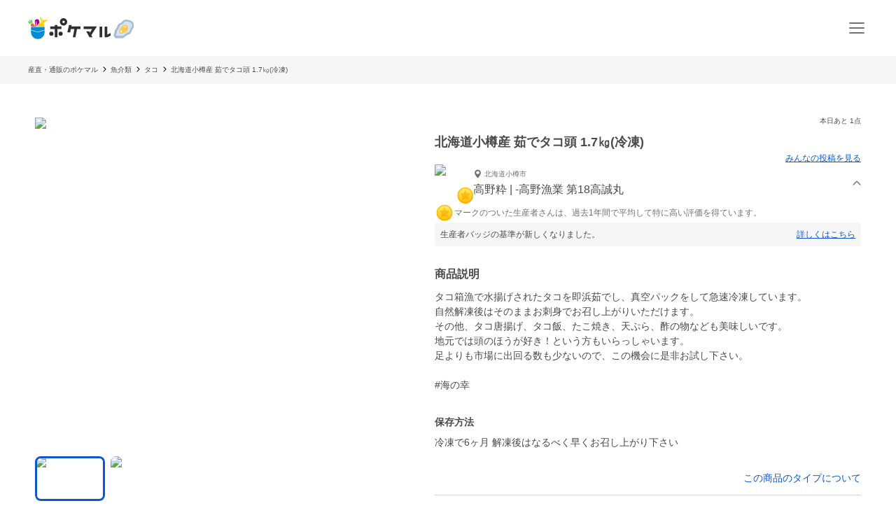

--- FILE ---
content_type: text/html; charset=utf-8
request_url: https://poke-m.com/products/387631
body_size: 25369
content:
<!DOCTYPE html><html lang="ja"><head><meta charSet="utf-8" data-next-head=""/><meta name="viewport" content="width=device-width" data-next-head=""/><meta name="twitter:card" content="summary_large_image" data-next-head=""/><meta name="twitter:site" content="@pocket_marche" data-next-head=""/><meta name="twitter:creator" content="@pocket_marche" data-next-head=""/><meta property="fb:app_id" content="255994168066242" data-next-head=""/><meta property="og:type" content="website" data-next-head=""/><meta property="og:locale" content="ja_JP" data-next-head=""/><meta property="og:site_name" content="ポケットマルシェ" data-next-head=""/><title data-next-head="">北海道小樽産 茹でタコ頭 1.7㎏(冷凍)｜タコの商品詳細｜ポケットマルシェ｜産地直送で旬の食材が生産者(農家・漁師)から届く</title><meta name="robots" content="index,follow" data-next-head=""/><meta name="description" content="北海道小樽市の-高野漁業 第18高誠丸の高野粋さんが出品しているタコの商品詳細です。日本最大級の産直(産地直送)通販「ポケットマルシェ(ポケマル)」の商品詳細は、生産者の産地やこだわり、保存方法、発送目安が分かり、画像付きのみんなの投稿(レビュー)も充実。生産者と心がふれあうお買い物体験をお楽しみください。" data-next-head=""/><meta property="og:title" content="北海道小樽産 茹でタコ頭 1.7㎏(冷凍)｜タコの商品詳細｜ポケットマルシェ｜産地直送で旬の食材が生産者(農家・漁師)から届く" data-next-head=""/><meta property="og:description" content="北海道小樽市の-高野漁業 第18高誠丸の高野粋さんが出品しているタコの商品詳細です。日本最大級の産直(産地直送)通販「ポケットマルシェ(ポケマル)」の商品詳細は、生産者の産地やこだわり、保存方法、発送目安が分かり、画像付きのみんなの投稿(レビュー)も充実。生産者と心がふれあうお買い物体験をお楽しみください。" data-next-head=""/><meta property="og:url" content="https://poke-m.com/products/387631" data-next-head=""/><meta property="og:image" content="https://img.resizing.net/projects/d63e60da-caac-477e-9622-4c9ca2a129b8/upload/images/ae13f5db-6b07-4fe1-a20b-aba73c099f16/vQcah6MGirG82OhVaRK_QhsC4gn5ICI7y//c_limit,w_1000/f_jpg" data-next-head=""/><link rel="canonical" href="https://poke-m.com/products/387631" data-next-head=""/><link rel="preload" href="/images/common/logo_main_monthly/logo_main_01.svg" as="image" data-next-head=""/><link rel="preload" href="https://img.resizing.net/projects/d63e60da-caac-477e-9622-4c9ca2a129b8/upload/images/ae13f5db-6b07-4fe1-a20b-aba73c099f16/vQcah6MGirG82OhVaRK_QhsC4gn5ICI7y/c_limit,w_600/f_avif" as="image" data-next-head=""/><link rel="dns-prefetch" href="https://api.poke-m.com"/><link rel="icon" type="image/png" sizes="32x32" href="https://poke-m.com/favicon-32x32.png?v=2"/><link rel="icon" type="image/png" sizes="16x16" href="https://poke-m.com/favicon-16x16.png?v=2"/><link rel="shortcut icon" type="image/vnd.microsoft.icon" href="https://poke-m.com/favicon.ico?v=2"/><link data-next-font="size-adjust" rel="preconnect" href="/" crossorigin="anonymous"/><link rel="preload" href="/_next/static/css/559c3f2045b27bf3.css" as="style"/><link rel="preload" href="/_next/static/css/6ece48a181204804.css" as="style"/><script type="application/ld+json" data-next-head="">{"@context":"https://schema.org","@type":"Product","description":"北海道小樽市の-高野漁業 第18高誠丸の高野粋さんが出品しているタコの商品詳細です。","sku":"387631","mpn":"387631","image":["https://img.resizing.net/projects/d63e60da-caac-477e-9622-4c9ca2a129b8/upload/images/ae13f5db-6b07-4fe1-a20b-aba73c099f16/vQcah6MGirG82OhVaRK_QhsC4gn5ICI7y/","https://img.resizing.net/projects/d63e60da-caac-477e-9622-4c9ca2a129b8/upload/images/60747fa2-57d4-4aa9-8ca4-3a644b0f70f8/vuOOa.nIE3HGhf4o14_Li1kKkIlujS_W3/"],"brand":{"@type":"Brand","name":"-高野漁業 第18高誠丸"},"offers":[{"price":4760,"priceCurrency":"JPY","itemCondition":"https://schema.org/NewCondition","availability":"https://schema.org/InStock","url":"https://poke-m.com/products/387631","shippingDetails":{"@type":"OfferShippingDetails","shippingRate":{"@type":"MonetaryAmount","currency":"JPY"}},"@type":"Offer"}],"name":"北海道小樽産 茹でタコ頭 1.7㎏(冷凍)"}</script><script type="application/ld+json" data-next-head="">{"@context":"https://schema.org","@type":"BreadcrumbList","itemListElement":[{"@type":"ListItem","position":1,"item":"https://poke-m.com","name":"産直・通販のポケマル"},{"@type":"ListItem","position":2,"item":"https://poke-m.com/categories/5","name":"魚介類"},{"@type":"ListItem","position":3,"item":"https://poke-m.com/categories/344","name":"タコ"},{"@type":"ListItem","position":4,"item":"https://poke-m.com/products/387631","name":"北海道小樽産 茹でタコ頭 1.7㎏(冷凍)"}]}</script><script src="/scripts/detectHeader.min.js"></script><link rel="stylesheet" href="/_next/static/css/559c3f2045b27bf3.css" data-n-g=""/><link rel="stylesheet" href="/_next/static/css/6ece48a181204804.css" data-n-p=""/><noscript data-n-css=""></noscript><script defer="" noModule="" src="/_next/static/chunks/polyfills-42372ed130431b0a.js"></script><script defer="" src="/_next/static/chunks/4674.ce1fb7dc3ee63ee8.js"></script><script defer="" src="/_next/static/chunks/1470.246a2ea382ccf00b.js"></script><script src="/_next/static/chunks/webpack-c2c5163327f74395.js" defer=""></script><script src="/_next/static/chunks/framework-b5433ab1128a00c6.js" defer=""></script><script src="/_next/static/chunks/main-5580751bfc5c752e.js" defer=""></script><script src="/_next/static/chunks/pages/_app-2151f5b7ea135fcd.js" defer=""></script><script src="/_next/static/chunks/910-0f075234fa38af24.js" defer=""></script><script src="/_next/static/chunks/5409-0f5360628e1a5f0f.js" defer=""></script><script src="/_next/static/chunks/1909-6aac13b567230fe8.js" defer=""></script><script src="/_next/static/chunks/1108-49d00f6eccf739d6.js" defer=""></script><script src="/_next/static/chunks/6879-e80c1fcee860e86e.js" defer=""></script><script src="/_next/static/chunks/5599-739865fcd3cb1a65.js" defer=""></script><script src="/_next/static/chunks/4847-ca9c246fae70f341.js" defer=""></script><script src="/_next/static/chunks/26-d09a4b750c7f9828.js" defer=""></script><script src="/_next/static/chunks/9693-f91ea0c356188ae3.js" defer=""></script><script src="/_next/static/chunks/2990-9579d1b5f0762a1a.js" defer=""></script><script src="/_next/static/chunks/4045-86e91ba1e7654f9b.js" defer=""></script><script src="/_next/static/chunks/1365-2e3acaf0c400a153.js" defer=""></script><script src="/_next/static/chunks/1873-46ddeec59401cb7c.js" defer=""></script><script src="/_next/static/chunks/8214-32bd6c8264144d60.js" defer=""></script><script src="/_next/static/chunks/7070-6a00ce91f305c00b.js" defer=""></script><script src="/_next/static/chunks/4910-0bcdee5889e32609.js" defer=""></script><script src="/_next/static/chunks/5959-fa95c684bbc118d7.js" defer=""></script><script src="/_next/static/chunks/1323-7facd5dad04661f8.js" defer=""></script><script src="/_next/static/chunks/8661-95e78feab8cbfe79.js" defer=""></script><script src="/_next/static/chunks/513-af94f6f982e4cf4e.js" defer=""></script><script src="/_next/static/chunks/4418-1479e404c10940d2.js" defer=""></script><script src="/_next/static/chunks/6557-75967fbbe150e058.js" defer=""></script><script src="/_next/static/chunks/8967-16ec9edf8cffe00e.js" defer=""></script><script src="/_next/static/chunks/pages/products/%5Bid%5D-9dd0def72cf279af.js" defer=""></script><script src="/_next/static/sSowx81ptJvpYsKDXMJEB/_buildManifest.js" defer=""></script><script src="/_next/static/sSowx81ptJvpYsKDXMJEB/_ssgManifest.js" defer=""></script><style data-styled="" data-styled-version="6.1.19">.jzmmjP{position:relative;display:inline-flex;justify-content:center;align-items:center;min-height:45px;padding:0.5rem 1rem;border:1px solid currentColor;border-radius:8px;width:100%;line-height:1.5;font-size:1rem;font-weight:600;opacity:1;cursor:pointer;-webkit-tap-highlight-color:transparent;pointer-events:auto;color:#0b57d0;background-color:transparent;border-color:currentColor;}/*!sc*/
.jzmmjP:active{opacity:0.6;}/*!sc*/
data-styled.g1[id="sc-66cd9db2-0"]{content:"jzmmjP,"}/*!sc*/
html,body,div,span,applet,object,iframe,h1,h2,h3,h4,h5,h6,p,blockquote,pre,a,abbr,acronym,address,big,cite,code,del,dfn,em,img,ins,kbd,q,s,samp,small,strike,strong,sub,sup,tt,var,b,u,i,center,dl,dt,dd,menu,ol,ul,li,fieldset,form,label,legend,table,caption,tbody,tfoot,thead,tr,th,td,article,aside,canvas,details,embed,figure,figcaption,footer,header,hgroup,main,menu,nav,output,ruby,section,summary,time,mark,audio,video{margin:0;padding:0;border:0;font-size:100%;font:inherit;vertical-align:baseline;}/*!sc*/
article,aside,details,figcaption,figure,footer,header,hgroup,main,menu,nav,section{display:block;}/*!sc*/
*[hidden]{display:none;}/*!sc*/
body{line-height:1;}/*!sc*/
menu,ol,ul{list-style:none;}/*!sc*/
blockquote,q{quotes:none;}/*!sc*/
blockquote:before,blockquote:after,q:before,q:after{content:'';content:none;}/*!sc*/
table{border-collapse:collapse;border-spacing:0;}/*!sc*/
html.smooth-scroll{scroll-behavior:smooth;}/*!sc*/
body{font-family:"Hiragino Sans","Hiragino Kaku Gothic ProN","ヒラギノ角ゴ ProN W3",Meiryo,"メイリオ",sans-serif;color:#4a4a4a;}/*!sc*/
*{box-sizing:border-box;}/*!sc*/
a{text-decoration:none;color:inherit;}/*!sc*/
input{color:#4a4a4a;font-size:1rem;}/*!sc*/
button{padding:0;background:none;border:none;font:inherit;}/*!sc*/
.announcementSlideImageFadeIn{opacity:1;animation-name:fadeInOpacity;animation-iteration-count:1;animation-timing-function:ease-in;animation-duration:1s;}/*!sc*/
.material-symbols-outlined__fill{font-variation-settings:'FILL' 1,'wght' 400,'GRAD' 0,'opsz' 24;}/*!sc*/
@keyframes fadeInOpacity{0%{opacity:0;}100%{opacity:1;}}/*!sc*/
@keyframes fadeOutOpacity{0%{opacity:1;}100%{opacity:0;}}/*!sc*/
@keyframes slide-up{0%{transform:translateY(100%);}100%{transform:translateY(0%);}}/*!sc*/
@keyframes slide-down{0%{transform:translateY(0%);}100%{transform:translateY(100%);}}/*!sc*/
data-styled.g10[id="sc-global-buoHlz1"]{content:"sc-global-buoHlz1,"}/*!sc*/
.jaqtXh{position:fixed;z-index:1001;top:0;width:100%;background-color:rgb(50,157,19,0.9);color:#fff;min-height:0;padding:0;opacity:0;visibility:hidden;transition:min-height 0.1s cubic-bezier(0.215,  0.610, 0.355, 1.000),opacity 0.4s cubic-bezier(0.215,  0.610, 0.355, 1.000),visibility 0.1s cubic-bezier(0.215,  0.610, 0.355, 1.000);}/*!sc*/
data-styled.g11[id="sc-eb6d6b11-0"]{content:"jaqtXh,"}/*!sc*/
.gnNxmk{width:100%;height:100%;}/*!sc*/
@media all and (-ms-high-contrast:none){.gnNxmk{display:flex;overflow:hidden;}}/*!sc*/
data-styled.g20[id="sc-c14f7ec5-0"]{content:"gnNxmk,"}/*!sc*/
.hTCfrp{width:100%;align-self:center;}/*!sc*/
@supports (object-fit:cover) and (object-fit:contain){.hTCfrp{height:100%;object-fit:cover;}}/*!sc*/
.jJCytY{width:100%;align-self:center;}/*!sc*/
@supports (object-fit:cover) and (object-fit:contain){.jJCytY{height:100%;object-fit:contain;}}/*!sc*/
data-styled.g21[id="sc-c14f7ec5-1"]{content:"hTCfrp,jJCytY,"}/*!sc*/
.oYhlC{background-color:#f6f6f6;width:100%;min-height:40px;overflow:hidden;}/*!sc*/
data-styled.g22[id="sc-8a8324e1-0"]{content:"oYhlC,"}/*!sc*/
.cOCmOC{padding:10px 1rem;max-width:calc(1200px + 2rem);margin:0 auto;white-space:nowrap;overflow-x:auto;-webkit-overflow-scrolling:touch;scrollbar-width:none;}/*!sc*/
data-styled.g23[id="sc-8a8324e1-1"]{content:"cOCmOC,"}/*!sc*/
.dYPGOk{display:inline-block;line-height:1.5;font-size:0.625rem;white-space:nowrap;}/*!sc*/
.dYPGOk svg{margin:0 5px;}/*!sc*/
data-styled.g24[id="sc-8a8324e1-2"]{content:"dYPGOk,"}/*!sc*/
.KBobv{display:flex;justify-content:center;align-items:center;width:34px;height:34px;border-radius:50%;background-color:#fff;margin-right:12px;}/*!sc*/
.KBobv div{display:flex;justify-content:center;align-items:center;}/*!sc*/
.KBobv img{width:25px;height:25px;}/*!sc*/
data-styled.g80[id="sc-12d17bba-0"]{content:"KBobv,"}/*!sc*/
.cPWAKn{flex:1;font-size:0.625rem;font-weight:600;}/*!sc*/
@media (min-width:1100px){.cPWAKn{font-size:0.75rem;}}/*!sc*/
data-styled.g81[id="sc-12d17bba-1"]{content:"cPWAKn,"}/*!sc*/
.gWReOz{display:flex;align-items:center;}/*!sc*/
data-styled.g82[id="sc-c36c7e73-0"]{content:"gWReOz,"}/*!sc*/
.gPVpko{display:flex;justify-content:space-between;align-items:center;height:100%;padding:10px 1rem;border-top:#d6d6d6 solid 1px;}/*!sc*/
@media (min-width:1100px){.gPVpko{padding:10px 1rem 10px 0;border:none;}}/*!sc*/
data-styled.g83[id="sc-3c5a5664-0"]{content:"gPVpko,"}/*!sc*/
.iNggwd{flex:1;padding-right:1em;line-height:1.4;}/*!sc*/
data-styled.g84[id="sc-3c5a5664-1"]{content:"iNggwd,"}/*!sc*/
@media (min-width:1100px){.dgDUQV{display:none;}}/*!sc*/
data-styled.g85[id="sc-3c5a5664-2"]{content:"dgDUQV,"}/*!sc*/
.qcsQS{font-size:0.625rem;font-weight:600;display:-webkit-box;-webkit-box-orient:vertical;-webkit-line-clamp:2;overflow:hidden;}/*!sc*/
@media (min-width:1100px){.qcsQS{font-size:0.75rem;}}/*!sc*/
data-styled.g86[id="sc-36ebd7df-0"]{content:"qcsQS,"}/*!sc*/
.LoOxc{display:flex;align-items:center;}/*!sc*/
data-styled.g87[id="sc-74d1fe0a-0"]{content:"LoOxc,"}/*!sc*/
.tbAzY{display:flex;align-items:center;height:70px;padding:0 1rem;border-top:#d6d6d6 solid 1px;}/*!sc*/
.tbAzY section{flex:1;margin-right:1em;}/*!sc*/
@media (min-width:1100px){.tbAzY{border:none;height:auto;margin-bottom:15px;}}/*!sc*/
data-styled.g88[id="sc-dec6aaf5-0"]{content:"tbAzY,"}/*!sc*/
.geiuyw{display:block;width:92px;height:40px;margin-right:26px;}/*!sc*/
data-styled.g89[id="sc-dec6aaf5-1"]{content:"geiuyw,"}/*!sc*/
.cVpvKx{font-size:0.75rem;font-weight:600;margin-bottom:8px;}/*!sc*/
data-styled.g90[id="sc-dec6aaf5-2"]{content:"cVpvKx,"}/*!sc*/
.dYBkGN{font-size:0.625rem;font-weight:300;line-height:1.4;display:-webkit-box;-webkit-box-orient:vertical;-webkit-line-clamp:2;overflow:hidden;}/*!sc*/
data-styled.g91[id="sc-dec6aaf5-3"]{content:"dYBkGN,"}/*!sc*/
.kTcems{justify-self:flex-end;}/*!sc*/
data-styled.g92[id="sc-dec6aaf5-4"]{content:"kTcems,"}/*!sc*/
.fzVLvJ{position:relative!important;height:29px!important;width:auto!important;object-fit:contain;}/*!sc*/
@media (min-width:768px){.fzVLvJ{height:32px!important;}}/*!sc*/
data-styled.g106[id="sc-34ac54f1-0"]{content:"fzVLvJ,"}/*!sc*/
.kdzrAx{position:relative;width:55px;height:55px;}/*!sc*/
data-styled.g135[id="sc-108d42e3-0"]{content:"kdzrAx,"}/*!sc*/
.gJqPWl{position:relative;width:55px;height:55px;border:none;border-radius:50%;box-sizing:border-box;}/*!sc*/
.gJqPWl img,.gJqPWl svg{width:100%;height:100%;border-radius:50%;}/*!sc*/
data-styled.g136[id="sc-108d42e3-1"]{content:"gJqPWl,"}/*!sc*/
.eufBHp{position:absolute;right:-2.75px;bottom:-2.75px;font-size:0;}/*!sc*/
data-styled.g137[id="sc-c552bb93-0"]{content:"eufBHp,"}/*!sc*/
.yxVMV{background-color:#f6f6f6;}/*!sc*/
@media (min-width:1100px){.yxVMV{padding:0 0 10px;}}/*!sc*/
data-styled.g146[id="sc-6bf23527-0"]{content:"yxVMV,"}/*!sc*/
@media (min-width:1100px){.gVcnCF{width:100%;margin:0 auto;max-width:1200px;}}/*!sc*/
@media (min-width:1100px){.gVcnCF{display:flex;padding-top:1rem;}}/*!sc*/
data-styled.g147[id="sc-6bf23527-1"]{content:"gVcnCF,"}/*!sc*/
.hXJjxX{flex:1;}/*!sc*/
data-styled.g149[id="sc-6bf23527-3"]{content:"hXJjxX,"}/*!sc*/
.kKUdwP{display:grid;grid-template-columns:1fr 1fr;}/*!sc*/
.kKUdwP a{height:44px;}/*!sc*/
.kKUdwP a:nth-child(odd){border-right:#d6d6d6 solid 1px;}/*!sc*/
@media (min-width:1100px){.kKUdwP{display:block;margin-top:-0.4em;width:160px;}.kKUdwP a:nth-child(odd){border:none;}}/*!sc*/
data-styled.g150[id="sc-6bf23527-4"]{content:"kKUdwP,"}/*!sc*/
.fdVcmM{margin-right:40px;}/*!sc*/
@media (min-width:1100px){.fdVcmM{margin-right:0;margin-bottom:8px;}}/*!sc*/
data-styled.g151[id="sc-6bf23527-5"]{content:"fdVcmM,"}/*!sc*/
.fGKFqr{padding:14px 1rem;border-top:#d6d6d6 solid 1px;}/*!sc*/
@media (min-width:1100px){.fGKFqr{padding:0 1rem;border:none;}}/*!sc*/
data-styled.g153[id="sc-6bf23527-7"]{content:"fGKFqr,"}/*!sc*/
.feGcgS{margin-top:10px;display:flex;justify-content:center;}/*!sc*/
@media (min-width:1100px){.feGcgS{display:block;}}/*!sc*/
data-styled.g154[id="sc-6bf23527-8"]{content:"feGcgS,"}/*!sc*/
.bezwBG{padding-bottom:0;}/*!sc*/
@media (min-width:1100px){.bezwBG{margin-top:15px;}}/*!sc*/
data-styled.g155[id="sc-6bf23527-9"]{content:"bezwBG,"}/*!sc*/
.gNmsPY{display:flex;align-items:center;justify-content:center;}/*!sc*/
@media (min-width:1100px){.gNmsPY{justify-content:initial;}}/*!sc*/
data-styled.g156[id="sc-6bf23527-10"]{content:"gNmsPY,"}/*!sc*/
.kSLUnq{display:inline-flex;justify-content:center;align-items:center;width:44px;height:44px;cursor:pointer;}/*!sc*/
data-styled.g157[id="sc-6bf23527-11"]{content:"kSLUnq,"}/*!sc*/
.jFymaP{margin:16px auto 8px;font-size:0.7em;line-height:1.5;padding:0 16px;color:#717171;}/*!sc*/
@media (min-width:1100px){.jFymaP{width:100%;margin:0 auto;max-width:1200px;}}/*!sc*/
@media (min-width:1100px){.jFymaP{padding:0;}}/*!sc*/
data-styled.g158[id="sc-6bf23527-12"]{content:"jFymaP,"}/*!sc*/
.dizese{padding:14px 1rem;border-top:#d6d6d6 solid 1px;text-align:center;}/*!sc*/
.dizese small{font-size:0.625rem;font-weight:400;color:#717171;}/*!sc*/
@media (min-width:1100px){.dizese{border:none;}}/*!sc*/
data-styled.g159[id="sc-6bf23527-13"]{content:"dizese,"}/*!sc*/
.eccsbl{font-size:0.75rem;font-weight:600;text-align:center;margin-bottom:10px;}/*!sc*/
@media (min-width:768px){.eccsbl{text-align:left;}}/*!sc*/
data-styled.g160[id="sc-6bf23527-14"]{content:"eccsbl,"}/*!sc*/
.kONGcO{line-height:0;cursor:pointer;-webkit-tap-highlight-color:transparent;}/*!sc*/
.kONGcO:active{opacity:0.6;}/*!sc*/
.kONGcO>*{pointer-events:none;}/*!sc*/
data-styled.g165[id="sc-a3965eb1-0"]{content:"kONGcO,"}/*!sc*/
.hZovWi{position:relative;}/*!sc*/
data-styled.g177[id="sc-aac53139-0"]{content:"hZovWi,"}/*!sc*/
.csiEkt{position:relative;width:100%;background-color:#fff;padding:0 1rem;}/*!sc*/
data-styled.g178[id="sc-aac53139-1"]{content:"csiEkt,"}/*!sc*/
.fZBPOe{min-height:50px;display:flex;align-items:center;justify-content:space-between;margin:0 auto;max-width:1200px;}/*!sc*/
@media (min-width:768px){.fZBPOe{min-height:80px;}}/*!sc*/
data-styled.g179[id="sc-aac53139-2"]{content:"fZBPOe,"}/*!sc*/
.eLSyNz{display:flex;align-items:center;gap:0.5rem;margin-right:0.5rem;}/*!sc*/
@media (min-width:768px){.eLSyNz{gap:0.75rem;margin-right:0.75rem;}}/*!sc*/
data-styled.g180[id="sc-aac53139-3"]{content:"eLSyNz,"}/*!sc*/
.khJOdu{display:flex;align-items:center;justify-content:center;}/*!sc*/
data-styled.g181[id="sc-aac53139-4"]{content:"khJOdu,"}/*!sc*/
.cICnNv{display:flex;align-items:center;}/*!sc*/
data-styled.g182[id="sc-aac53139-5"]{content:"cICnNv,"}/*!sc*/
.ejChxw{display:flex;position:relative;}/*!sc*/
data-styled.g183[id="sc-aac53139-6"]{content:"ejChxw,"}/*!sc*/
.kWWWNK{overflow:hidden;}/*!sc*/
data-styled.g288[id="sc-95362b5a-0"]{content:"kWWWNK,"}/*!sc*/
.grvvXt{position:relative;height:100%;cursor:pointer;-webkit-tap-highlight-color:transparent;}/*!sc*/
.grvvXt:active{opacity:0.6;}/*!sc*/
data-styled.g289[id="sc-95362b5a-1"]{content:"grvvXt,"}/*!sc*/
.kwwbeu{position:relative;}/*!sc*/
data-styled.g290[id="sc-95362b5a-2"]{content:"kwwbeu,"}/*!sc*/
.fTGxoB{position:absolute;right:0;top:0;display:flex;align-items:center;width:13px;height:100%;transform:rotateX(0deg);}/*!sc*/
data-styled.g291[id="sc-95362b5a-3"]{content:"fTGxoB,"}/*!sc*/
.gJVSmD{height:0;opacity:0;visibility:hidden;transition:height 0.4s cubic-bezier(0.215,  0.610, 0.355, 1.000),opacity 0.4s cubic-bezier(0.215,  0.610, 0.355, 1.000),visibility 0.1s cubic-bezier(0.215,  0.610, 0.355, 1.000);}/*!sc*/
data-styled.g292[id="sc-95362b5a-4"]{content:"gJVSmD,"}/*!sc*/
.dkpLPy{font-size:0.875rem;line-height:1.5;}/*!sc*/
.dkpLPy *{display:inline-block;}/*!sc*/
data-styled.g310[id="sc-3c32c098-1"]{content:"dkpLPy,"}/*!sc*/
@media (max-width:767px){.bfmkPw{min-width:164px;max-width:164px;}}/*!sc*/
@media (min-width:768px){.bfmkPw{min-width:220px;max-width:220px;}}/*!sc*/
@media (min-width:1100px){.bfmkPw{display:block;min-width:180px;flex-shrink:0;}}/*!sc*/
data-styled.g418[id="sc-24f24be6-0"]{content:"bfmkPw,"}/*!sc*/
.fYjTex{display:flex;flex-direction:column;gap:1rem;}/*!sc*/
@media (min-width:768px){.fYjTex{gap:3rem;}}/*!sc*/
data-styled.g419[id="sc-13391671-0"]{content:"fYjTex,"}/*!sc*/
.imoSKg{font-size:1rem;font-weight:600;padding:0 1rem;text-align:left;}/*!sc*/
@media (min-width:768px){.imoSKg{font-size:1.875rem;padding:0;text-align:center;}}/*!sc*/
data-styled.g420[id="sc-13391671-1"]{content:"imoSKg,"}/*!sc*/
.bdWDe{font-size:0.875rem;color:#717171;}/*!sc*/
@media (min-width:768px){.bdWDe{font-size:1rem;text-align:center;}}/*!sc*/
data-styled.g421[id="sc-13391671-2"]{content:"bdWDe,"}/*!sc*/
.RHryQ{border-radius:8px;overflow:hidden;width:100%;height:294px;}/*!sc*/
@media (min-width:768px){.RHryQ{width:100%;height:325px;}}/*!sc*/
data-styled.g422[id="sc-938a2d6e-0"]{content:"RHryQ,"}/*!sc*/
.dZiPkl{margin-top:30px;display:flex;justify-content:center;}/*!sc*/
data-styled.g423[id="sc-938a2d6e-1"]{content:"dZiPkl,"}/*!sc*/
.bJOHdL{border-radius:1000px;overflow:hidden;width:200px;height:40px;}/*!sc*/
@media (min-width:768px){.bJOHdL{width:290px;}}/*!sc*/
data-styled.g424[id="sc-938a2d6e-2"]{content:"bJOHdL,"}/*!sc*/
.bHIUQM{position:relative;}/*!sc*/
data-styled.g425[id="sc-5aba1d2e-0"]{content:"bHIUQM,"}/*!sc*/
.dxlBpU{min-height:5rem;line-height:1.5;margin:0 1rem;}/*!sc*/
@media (min-width:1100px){.dxlBpU{margin:0;min-height:6rem;}}/*!sc*/
data-styled.g426[id="sc-5aba1d2e-1"]{content:"dxlBpU,"}/*!sc*/
.ckVanL{width:100%;}/*!sc*/
.ckVanL dt{width:100%;margin-bottom:0.5rem;font-weight:600;}/*!sc*/
.ckVanL dd{width:100%;line-height:1.5;}/*!sc*/
data-styled.g747[id="sc-9d026193-0"]{content:"ckVanL,"}/*!sc*/
.rjJML{position:relative;height:90vw;}/*!sc*/
@media (min-width:768px){.rjJML{height:468px;}}/*!sc*/
.rjJML .splide__slide img{width:100%;height:100%;object-fit:contain;}/*!sc*/
.rjJML .splide__pagination{gap:5px;}/*!sc*/
.rjJML .splide__pagination .splide__pagination__page{opacity:1;height:6px;width:6px;}/*!sc*/
.rjJML .splide__pagination .splide__pagination__page.is-active{background:#0b57d0;transform:scale(1);}/*!sc*/
.rjJML .splide__arrow{display:flex;justify-content:center;align-items:center;background:transparent;opacity:1;overflow:hidden;width:44px;height:44px;filter:drop-shadow(rgb(0,0,0,0.5) 0 0 4px);cursor:pointer;-webkit-tap-highlight-color:transparent;}/*!sc*/
.rjJML .splide__arrow:active{opacity:0.6;}/*!sc*/
.rjJML .splide__arrow svg{fill:#fff;width:26px;height:26px;}/*!sc*/
.rjJML .splide__arrow--prev{left:4px;}/*!sc*/
.rjJML .splide__arrow--prev svg{transform:scale(-1.5) translate(6px,5px);}/*!sc*/
.rjJML .splide__arrow--next{right:4px;}/*!sc*/
.rjJML .splide__arrow--next svg{transform:scale(1.5) translate(6px,5px);}/*!sc*/
.rjJML .splide__slide{position:relative;width:100%;height:90vw;}/*!sc*/
@media (min-width:768px){.rjJML .splide__slide{height:468px;}}/*!sc*/
data-styled.g748[id="sc-adc1e4fc-0"]{content:"rjJML,"}/*!sc*/
.bxMlf{margin-top:0.5rem;overflow-x:scroll;}/*!sc*/
@media (min-width:768px){.bxMlf{overflow-x:initial;}}/*!sc*/
data-styled.g749[id="sc-adc1e4fc-1"]{content:"bxMlf,"}/*!sc*/
.gxepUl{display:inline-flex;margin:0 0.5rem;gap:0.5rem;padding:0.5rem 0;}/*!sc*/
@media (min-width:768px){.gxepUl{margin:0;display:grid;grid-template-columns:1fr 1fr 1fr 1fr 1fr;grid-auto-flow:row;}}/*!sc*/
data-styled.g750[id="sc-adc1e4fc-2"]{content:"gxepUl,"}/*!sc*/
.hUxvwE{position:relative;width:60px;height:40px;border-radius:8px;overflow:hidden;outline:none;cursor:pointer;}/*!sc*/
@media (min-width:768px){.hUxvwE{aspect-ratio:16/10;width:auto;height:auto;}}/*!sc*/
data-styled.g751[id="sc-adc1e4fc-3"]{content:"hUxvwE,"}/*!sc*/
.hthUwn{position:absolute;left:0;top:0;width:100%;height:100%;background:transparent;z-index:1;border-radius:8px;box-shadow:inset 0 0 0 3px #0b57d0;}/*!sc*/
data-styled.g752[id="sc-adc1e4fc-4"]{content:"hthUwn,"}/*!sc*/
.oAwna{display:flex;align-items:center;font-size:0.625rem;font-weight:300;color:#717171;}/*!sc*/
.oAwna p{margin-left:3px;}/*!sc*/
data-styled.g774[id="sc-3805a861-0"]{content:"oAwna,"}/*!sc*/
.csgUci{display:flex;align-items:center;gap:1rem;}/*!sc*/
data-styled.g775[id="sc-d725cb2a-0"]{content:"csgUci,"}/*!sc*/
.dAUfho{flex:1;}/*!sc*/
data-styled.g776[id="sc-d725cb2a-1"]{content:"dAUfho,"}/*!sc*/
.hgeJGP{display:inline-block;margin-top:0.25rem;line-height:1.5;font-weight:300;}/*!sc*/
data-styled.g777[id="sc-d725cb2a-2"]{content:"hgeJGP,"}/*!sc*/
.gnspMD{display:flex;flex-wrap:wrap;}/*!sc*/
data-styled.g779[id="sc-3b082627-0"]{content:"gnspMD,"}/*!sc*/
.bKJjYU{display:flex;justify-content:space-between;align-items:center;padding:0.75rem 0;padding-right:1.5rem;}/*!sc*/
.bKJjYU dt{min-width:100px;}/*!sc*/
.bKJjYU dd{font-size:0.875rem;}/*!sc*/
@media (min-width:768px){.bKJjYU dd{font-size:1rem;}}/*!sc*/
.nMQTN{display:flex;justify-content:space-between;align-items:center;padding:0.75rem 0;}/*!sc*/
.nMQTN dt{min-width:100px;}/*!sc*/
.nMQTN dd{font-size:0.875rem;}/*!sc*/
@media (min-width:768px){.nMQTN dd{font-size:1rem;}}/*!sc*/
data-styled.g784[id="sc-59172f06-0"]{content:"bKJjYU,nMQTN,"}/*!sc*/
.jzvpKv{padding:0.75rem 0;line-height:1.5;font-size:0.75rem;white-space:pre-line;}/*!sc*/
data-styled.g785[id="sc-59172f06-1"]{content:"jzvpKv,"}/*!sc*/
.jgFejm{min-width:100px;font-size:14px;font-weight:600;line-height:1.5;}/*!sc*/
data-styled.g786[id="sc-59172f06-2"]{content:"jgFejm,"}/*!sc*/
.jmXgEA{display:flex;align-items:center;justify-content:space-between;line-height:1.5;padding:0.75rem 0;}/*!sc*/
.jmXgEA dt{font-size:0.75rem;font-weight:600;white-space:nowrap;}/*!sc*/
.jmXgEA dd{font-weight:300;}/*!sc*/
.jmXgEA dd a{color:#0b57d0;text-decoration:underline;}/*!sc*/
data-styled.g787[id="sc-59172f06-3"]{content:"jmXgEA,"}/*!sc*/
.iuxZLL{scroll-margin-top:3rem;}/*!sc*/
data-styled.g789[id="sc-a35f1164-0"]{content:"iuxZLL,"}/*!sc*/
.jNPqBq{color:#717171;padding:0 1rem 2rem;}/*!sc*/
@media (min-width:1100px){.jNPqBq{text-align:center;}}/*!sc*/
data-styled.g792[id="sc-a35f1164-3"]{content:"jNPqBq,"}/*!sc*/
.eHweRt{margin-top:2rem;margin-bottom:2rem;font-weight:300;}/*!sc*/
data-styled.g793[id="sc-9e3aa53d-0"]{content:"eHweRt,"}/*!sc*/
.grIsZi{color:#4a4a4a;font-size:1rem;font-weight:600;margin-bottom:14px;}/*!sc*/
data-styled.g794[id="sc-9e3aa53d-1"]{content:"grIsZi,"}/*!sc*/
.iqgEVg{white-space:pre-line;word-break:break-all;padding:0 1rem;}/*!sc*/
@media (min-width:768px){.iqgEVg{padding:0;}}/*!sc*/
@media (min-width:1100px){.iqgEVg{width:100%;margin:0 auto;max-width:1200px;}}/*!sc*/
data-styled.g797[id="sc-9e3aa53d-4"]{content:"iqgEVg,"}/*!sc*/
.ihFATN{margin-top:2rem;display:flex;flex-direction:column;gap:1rem;}/*!sc*/
data-styled.g798[id="sc-9e3aa53d-5"]{content:"ihFATN,"}/*!sc*/
.WNyRm{text-align:right;}/*!sc*/
.WNyRm a{color:#0b57d0;font-size:0.875rem;text-decoration:none;}/*!sc*/
data-styled.g799[id="sc-ce091a88-0"]{content:"WNyRm,"}/*!sc*/
.bQFdaz{display:flex;flex-direction:column;gap:0.5rem;}/*!sc*/
data-styled.g804[id="sc-ab67eb51-0"]{content:"bQFdaz,"}/*!sc*/
.ektnwh{display:flex;align-items:center;gap:0.125rem;}/*!sc*/
data-styled.g805[id="sc-ab67eb51-1"]{content:"ektnwh,"}/*!sc*/
.jRFsEe{flex:1;line-height:1.5;font-size:0.75rem;color:#717171;}/*!sc*/
data-styled.g806[id="sc-ab67eb51-2"]{content:"jRFsEe,"}/*!sc*/
.gZWKnL{display:flex;align-items:center;justify-content:space-between;background-color:#f6f6f6;font-size:0.625rem;line-height:1.5;padding:0.5rem;border-radius:0.25rem;}/*!sc*/
.gZWKnL a{color:#0b57d0;text-decoration:underline;}/*!sc*/
@media (min-width:768px){.gZWKnL{font-size:0.75rem;}}/*!sc*/
data-styled.g807[id="sc-ab67eb51-3"]{content:"gZWKnL,"}/*!sc*/
.bfZPxb{display:flex;align-items:center;}/*!sc*/
data-styled.g831[id="sc-132fe6c1-0"]{content:"bfZPxb,"}/*!sc*/
.gvwYVE{margin-left:5px;}/*!sc*/
data-styled.g834[id="sc-132fe6c1-3"]{content:"gvwYVE,"}/*!sc*/
.eYaLLN{margin-left:auto;font-size:0.625rem;font-weight:400;}/*!sc*/
data-styled.g835[id="sc-132fe6c1-4"]{content:"eYaLLN,"}/*!sc*/
.henuVZ{flex:1;}/*!sc*/
data-styled.g836[id="sc-132fe6c1-5"]{content:"henuVZ,"}/*!sc*/
.bmA-dlG{padding:0 1rem;}/*!sc*/
@media (min-width:768px){.bmA-dlG{padding:0;}}/*!sc*/
data-styled.g838[id="sc-d65ef8ef-0"]{content:"bmA-dlG,"}/*!sc*/
.hFHKli{font-size:0.75rem;color:#0b57d0;text-decoration:underline;line-height:1.5;align-self:flex-end;cursor:pointer;-webkit-tap-highlight-color:transparent;}/*!sc*/
.hFHKli:active{opacity:0.6;}/*!sc*/
data-styled.g841[id="sc-d65ef8ef-3"]{content:"hFHKli,"}/*!sc*/
.bEgtHp{display:flex;flex-direction:column;gap:0.5rem;}/*!sc*/
data-styled.g842[id="sc-d65ef8ef-4"]{content:"bEgtHp,"}/*!sc*/
.eTcqPZ{font-size:1.125rem;font-weight:600;line-height:1.5;}/*!sc*/
data-styled.g843[id="sc-d65ef8ef-5"]{content:"eTcqPZ,"}/*!sc*/
.dzxCum{margin:1.5rem 0 0;}/*!sc*/
data-styled.g844[id="sc-d65ef8ef-6"]{content:"dzxCum,"}/*!sc*/
.bZddT{display:flex;flex-direction:column;gap:0.25rem;margin-bottom:0.75rem;}/*!sc*/
data-styled.g845[id="sc-d65ef8ef-7"]{content:"bZddT,"}/*!sc*/
.iyKsrH{display:flex;justify-content:space-between;align-items:center;}/*!sc*/
data-styled.g846[id="sc-d65ef8ef-8"]{content:"iyKsrH,"}/*!sc*/
.jrJsZv{display:flex;justify-content:space-between;align-items:center;gap:1rem;cursor:pointer;}/*!sc*/
.jrJsZv:active{opacity:0.6;}/*!sc*/
.jrJsZv>*{pointer-events:none;}/*!sc*/
data-styled.g849[id="sc-d65ef8ef-11"]{content:"jrJsZv,"}/*!sc*/
.cWEZwa{flex-shrink:0;}/*!sc*/
data-styled.g850[id="sc-d65ef8ef-12"]{content:"cWEZwa,"}/*!sc*/
.gkSNpV{padding:1rem;}/*!sc*/
@media (min-width:768px){.gkSNpV{padding:1rem 0;}}/*!sc*/
.gkSNpV span{height:45px;font-weight:600;}/*!sc*/
data-styled.g864[id="sc-551bbd75-0"]{content:"gkSNpV,"}/*!sc*/
.jmkoAN{display:flex;flex-direction:column;gap:0.5rem;}/*!sc*/
data-styled.g868[id="sc-6369b83d-0"]{content:"jmkoAN,"}/*!sc*/
.hBRMAG{font-size:0.875rem;}/*!sc*/
data-styled.g869[id="sc-6369b83d-1"]{content:"hBRMAG,"}/*!sc*/
.jPkeoG{text-align:right;font-size:0.75rem;line-height:1.5;}/*!sc*/
data-styled.g870[id="sc-6369b83d-2"]{content:"jPkeoG,"}/*!sc*/
.cKmExm{display:flex;flex-direction:column;gap:0.25rem;}/*!sc*/
data-styled.g876[id="sc-1c4dfdca-0"]{content:"cKmExm,"}/*!sc*/
.gkJznu{display:flex;flex-direction:column;gap:0.75rem;padding-bottom:0.75rem;}/*!sc*/
data-styled.g877[id="sc-1c4dfdca-1"]{content:"gkJznu,"}/*!sc*/
.eWEKdE{font-size:0.75rem;color:#0b57d0;line-height:1.5;}/*!sc*/
data-styled.g878[id="sc-1c4dfdca-2"]{content:"eWEKdE,"}/*!sc*/
.fKjnne{display:flex;justify-content:center;align-items:center;}/*!sc*/
.fKjnne svg{width:101px;height:18px;margin-right:0.5rem;}/*!sc*/
data-styled.g882[id="sc-cfac37d2-0"]{content:"fKjnne,"}/*!sc*/
.lelZdi{padding:0.5rem 1rem 1rem;border-top:#d6d6d6 solid 1px;border-bottom:#d6d6d6 1px solid;display:flex;flex-direction:column;}/*!sc*/
@media (min-width:768px){.lelZdi{padding:1rem 0;}}/*!sc*/
data-styled.g883[id="sc-b46fafeb-0"]{content:"lelZdi,"}/*!sc*/
.jBFpAB{color:#0b57d0;margin-left:10px;}/*!sc*/
data-styled.g884[id="sc-e30f0147-0"]{content:"jBFpAB,"}/*!sc*/
.hiZIOz{display:flex;align-items:center;gap:10px;}/*!sc*/
.hiZIOz div{height:50px;}/*!sc*/
data-styled.g885[id="sc-e30f0147-1"]{content:"hiZIOz,"}/*!sc*/
.kNjRVK{width:50px;}/*!sc*/
data-styled.g886[id="sc-e30f0147-2"]{content:"kNjRVK,"}/*!sc*/
.DWbjP{width:90px;}/*!sc*/
data-styled.g887[id="sc-e30f0147-3"]{content:"DWbjP,"}/*!sc*/
.eAteIL{display:flex;flex-wrap:wrap;align-items:flex-start;flex-direction:row;}/*!sc*/
data-styled.g888[id="sc-ba385917-0"]{content:"eAteIL,"}/*!sc*/
.epGaev{display:flex;}/*!sc*/
data-styled.g889[id="sc-ba385917-1"]{content:"epGaev,"}/*!sc*/
.gugnOq{display:inline-block;padding:0 4px;}/*!sc*/
data-styled.g890[id="sc-ba385917-2"]{content:"gugnOq,"}/*!sc*/
.evftjh{border-top:1px solid #d6d6d6;border-bottom:1px solid #d6d6d6;}/*!sc*/
data-styled.g891[id="sc-990e13a3-0"]{content:"evftjh,"}/*!sc*/
.fSwCGd{display:flex;flex-direction:column;padding:0.5rem 1rem;}/*!sc*/
@media (min-width:768px){.fSwCGd{padding:0.5rem 0;}}/*!sc*/
data-styled.g892[id="sc-990e13a3-1"]{content:"fSwCGd,"}/*!sc*/
.fYmFLO{padding:1rem 1rem 0;}/*!sc*/
@media (min-width:768px){.fYmFLO{padding:1rem 0 0;}}/*!sc*/
data-styled.g893[id="sc-9560144d-0"]{content:"fYmFLO,"}/*!sc*/
.cLbLyI{display:block;cursor:pointer;font-size:0.875rem;color:#0b57d0;text-decoration:underline;}/*!sc*/
data-styled.g904[id="sc-4436cc0e-0"]{content:"cLbLyI,"}/*!sc*/
.OYOzA{display:flex;justify-content:space-between;align-items:center;padding:1rem;}/*!sc*/
@media (min-width:1100px){.OYOzA{padding:1rem 0;}}/*!sc*/
data-styled.g905[id="sc-2778cdc9-0"]{content:"OYOzA,"}/*!sc*/
.gkYfAv{display:flex;align-items:center;gap:0.75rem;}/*!sc*/
data-styled.g906[id="sc-2778cdc9-1"]{content:"gkYfAv,"}/*!sc*/
.gkjPzO{width:100%;padding:0 0 4rem;}/*!sc*/
@media (min-width:1100px){.gkjPzO{padding:3rem 0 5rem;}}/*!sc*/
data-styled.g912[id="sc-94996148-0"]{content:"gkjPzO,"}/*!sc*/
@media (min-width:768px){.cVMOCJ{max-width:500px;margin:0 auto;}}/*!sc*/
@media (min-width:1100px){.cVMOCJ{display:flex;margin:0;}}/*!sc*/
@media (min-width:1100px){.cVMOCJ{width:100%;margin:0 auto;max-width:1300px;}}/*!sc*/
@media (min-width:1100px){.cVMOCJ{padding-left:50px;padding-right:50px;}}/*!sc*/
data-styled.g913[id="sc-94996148-1"]{content:"cVMOCJ,"}/*!sc*/
.iMpbfZ{padding:0 1rem 1rem;}/*!sc*/
@media (min-width:768px){.iMpbfZ{padding:0 0 1rem;}}/*!sc*/
data-styled.g914[id="sc-94996148-2"]{content:"iMpbfZ,"}/*!sc*/
.hMNQRO{margin-top:0.5rem;border-bottom:1px solid #d6d6d6;}/*!sc*/
@media (min-width:1100px){.hMNQRO{margin-top:0;width:620px;}}/*!sc*/
data-styled.g915[id="sc-94996148-3"]{content:"hMNQRO,"}/*!sc*/
@media (min-width:1100px){.hUVCkB{width:540px;margin-right:40px;}}/*!sc*/
data-styled.g916[id="sc-94996148-4"]{content:"hUVCkB,"}/*!sc*/
.gxBDhr{margin-top:2.5rem;display:flex;flex-direction:column;gap:4rem;}/*!sc*/
@media (min-width:1100px){.gxBDhr{gap:5rem;}}/*!sc*/
data-styled.g917[id="sc-94996148-5"]{content:"gxBDhr,"}/*!sc*/
@media (min-width:768px){.kRTjon{max-width:670px;margin:0 auto;}}/*!sc*/
@media (min-width:1100px){.kRTjon{max-width:700px;}}/*!sc*/
data-styled.g918[id="sc-94996148-6"]{content:"kRTjon,"}/*!sc*/
.bEHKJM{display:flex;flex-direction:column;gap:4rem;}/*!sc*/
@media (min-width:1100px){.bEHKJM{width:100%;margin:0 auto;max-width:1300px;}}/*!sc*/
@media (min-width:1100px){.bEHKJM{padding-left:50px;padding-right:50px;}}/*!sc*/
@media (min-width:1100px){.bEHKJM{gap:5rem;}}/*!sc*/
data-styled.g919[id="sc-94996148-7"]{content:"bEHKJM,"}/*!sc*/
.foOiIj{margin-bottom:calc((4.25rem + env(safe-area-inset-bottom)));}/*!sc*/
@media (min-width:768px){.foOiIj{margin-bottom:calc((6.25rem + env(safe-area-inset-bottom)));}}/*!sc*/
data-styled.g920[id="sc-2f8e8bc-0"]{content:"foOiIj,"}/*!sc*/
.jZDVLB{margin:0 1rem;}/*!sc*/
@media (min-width:1100px){.jZDVLB{margin:0;}}/*!sc*/
data-styled.g948[id="sc-7b04d514-0"]{content:"jZDVLB,"}/*!sc*/
.kcsPFP{display:grid;grid-template-columns:1fr 1fr;gap:1rem;}/*!sc*/
@media (min-width:768px){.kcsPFP{grid-template-columns:1fr 1fr 1fr 1fr;gap:14px;}}/*!sc*/
@media (min-width:1100px){.kcsPFP{grid-template-columns:1fr 1fr 1fr 1fr 1fr;gap:24px;}}/*!sc*/
.kcsPFP li{max-width:none;min-width:0;}/*!sc*/
data-styled.g949[id="sc-7b04d514-1"]{content:"kcsPFP,"}/*!sc*/
.fFMbzA{overflow-x:auto;}/*!sc*/
@media (min-width:1100px){.fFMbzA{overflow-x:initial;}}/*!sc*/
data-styled.g950[id="sc-920a2a52-0"]{content:"fFMbzA,"}/*!sc*/
.hjIuJe{display:inline-block;width:100%;margin:0 1rem;}/*!sc*/
@media (min-width:1100px){.hjIuJe{margin:0;}}/*!sc*/
data-styled.g951[id="sc-920a2a52-1"]{content:"hjIuJe,"}/*!sc*/
.idDXqb{display:flex;gap:8px;}/*!sc*/
@media (min-width:768px){.idDXqb{gap:14px;}}/*!sc*/
@media (min-width:1100px){.idDXqb{display:grid;grid-template-columns:1fr 1fr 1fr 1fr 1fr;gap:24px;}}/*!sc*/
@media (max-width:767px){.idDXqb>li{min-width:164px;max-width:164px;}}/*!sc*/
@media (min-width:768px){.idDXqb>li{min-width:220px;max-width:220px;}}/*!sc*/
@media (min-width:1100px){.idDXqb>li{display:block;min-width:180px;flex-shrink:0;}}/*!sc*/
data-styled.g952[id="sc-920a2a52-2"]{content:"idDXqb,"}/*!sc*/
</style></head><body><link rel="preload" as="image" href="/images/common/logo_main_monthly/logo_main_01.svg"/><link rel="preload" as="image" href="https://img.resizing.net/projects/d63e60da-caac-477e-9622-4c9ca2a129b8/upload/images/ae13f5db-6b07-4fe1-a20b-aba73c099f16/vQcah6MGirG82OhVaRK_QhsC4gn5ICI7y/c_limit,w_600/f_avif"/><div id="__next"><style>
    #nprogress {
      pointer-events: none;
    }
    #nprogress .bar {
      background: #0b57d0;
      position: fixed;
      z-index: 9999;
      top: 0;
      left: 0;
      width: 100%;
      height: 3px;
    }
    #nprogress .peg {
      display: block;
      position: absolute;
      right: 0px;
      width: 100px;
      height: 100%;
      box-shadow: 0 0 10px #0b57d0, 0 0 5px #0b57d0;
      opacity: 1;
      -webkit-transform: rotate(3deg) translate(0px, -4px);
      -ms-transform: rotate(3deg) translate(0px, -4px);
      transform: rotate(3deg) translate(0px, -4px);
    }
    #nprogress .spinner {
      display: block;
      position: fixed;
      z-index: 1031;
      top: 15px;
      right: 15px;
    }
    #nprogress .spinner-icon {
      width: 18px;
      height: 18px;
      box-sizing: border-box;
      border: solid 2px transparent;
      border-top-color: #0b57d0;
      border-left-color: #0b57d0;
      border-radius: 50%;
      -webkit-animation: nprogresss-spinner 400ms linear infinite;
      animation: nprogress-spinner 400ms linear infinite;
    }
    .nprogress-custom-parent {
      overflow: hidden;
      position: relative;
    }
    .nprogress-custom-parent #nprogress .spinner,
    .nprogress-custom-parent #nprogress .bar {
      position: absolute;
    }
    @-webkit-keyframes nprogress-spinner {
      0% {
        -webkit-transform: rotate(0deg);
      }
      100% {
        -webkit-transform: rotate(360deg);
      }
    }
    @keyframes nprogress-spinner {
      0% {
        transform: rotate(0deg);
      }
      100% {
        transform: rotate(360deg);
      }
    }
  </style><div class="sc-eb6d6b11-0 jaqtXh"></div><style>
        .grecaptcha-badge {
          visibility: hidden;
        }
      </style><div data-testid="recaptcha-ref"></div><div class="sc-aac53139-0 hZovWi js-global-header"><header class="sc-aac53139-1 csiEkt"><div class="sc-aac53139-2 fZBPOe"><div class="sc-aac53139-5 cICnNv"><a class="sc-aac53139-6 ejChxw" href="/"><img aria-label="ポケマル/ポケットマルシェ" alt="ポケマル/ポケットマルシェ" decoding="async" data-nimg="fill" class="sc-34ac54f1-0 fzVLvJ" style="position:absolute;height:100%;width:100%;left:0;top:0;right:0;bottom:0;color:transparent" src="/images/common/logo_main_monthly/logo_main_01.svg"/></a></div><div class="sc-aac53139-4 khJOdu"><div class="sc-aac53139-3 eLSyNz"></div><button aria-label="メニュー" class="sc-a3965eb1-0 kONGcO gtm__humberger_menu"><svg xmlns="http://www.w3.org/2000/svg" width="32" height="32" fill="none"><path fill="#717171" d="M26 10H6a1 1 0 0 1 0-2h20a1 1 0 0 1 0 2m0 7H6a1 1 0 0 1 0-2h20a1 1 0 0 1 0 2m0 7H6a1 1 0 0 1 0-2h20a1 1 0 0 1 0 2"></path></svg></button></div></div></header></div><div class="sc-8a8324e1-0 oYhlC js-breadcrumb-container"><ol class="sc-8a8324e1-1 cOCmOC"><li class="sc-8a8324e1-2 dYPGOk"><a class="gtm__pankuzu" href="/">産直・通販のポケマル</a></li><li class="sc-8a8324e1-2 dYPGOk"><svg xmlns="http://www.w3.org/2000/svg" width="8" height="8" viewBox="0 0 25 25"><path d="m19.955 11.346a1.5 1.5 0 0 1 0 2.121l-.046.042-9.859 9.859a1.5 1.5 0 0 1 -2.121-2.121l8.842-8.843-8.837-8.836a1.5 1.5 0 0 1 2.122-2.122l9.9 9.9z" fill="#000"></path></svg><a class="gtm__pankuzu" href="/categories/5">魚介類</a></li><li class="sc-8a8324e1-2 dYPGOk"><svg xmlns="http://www.w3.org/2000/svg" width="8" height="8" viewBox="0 0 25 25"><path d="m19.955 11.346a1.5 1.5 0 0 1 0 2.121l-.046.042-9.859 9.859a1.5 1.5 0 0 1 -2.121-2.121l8.842-8.843-8.837-8.836a1.5 1.5 0 0 1 2.122-2.122l9.9 9.9z" fill="#000"></path></svg><a class="gtm__pankuzu" href="/categories/344">タコ</a></li><li class="sc-8a8324e1-2 dYPGOk"><svg xmlns="http://www.w3.org/2000/svg" width="8" height="8" viewBox="0 0 25 25"><path d="m19.955 11.346a1.5 1.5 0 0 1 0 2.121l-.046.042-9.859 9.859a1.5 1.5 0 0 1 -2.121-2.121l8.842-8.843-8.837-8.836a1.5 1.5 0 0 1 2.122-2.122l9.9 9.9z" fill="#000"></path></svg><a class="gtm__pankuzu" href="/products/387631">北海道小樽産 茹でタコ頭 1.7㎏(冷凍)</a></li></ol></div><main class="sc-94996148-0 gkjPzO"><div class="sc-94996148-1 cVMOCJ"><div class="sc-94996148-4 hUVCkB"><div class="sc-adc1e4fc-0 rjJML"><section class="splide" style="visibility:visible"><div class="splide__track"><ul class="splide__list"><li class="splide__slide"><img alt="北海道小樽産 茹でタコ頭 1.7㎏(冷凍)" decoding="async" data-nimg="fill" style="position:absolute;height:100%;width:100%;left:0;top:0;right:0;bottom:0;color:transparent" src="https://img.resizing.net/projects/d63e60da-caac-477e-9622-4c9ca2a129b8/upload/images/ae13f5db-6b07-4fe1-a20b-aba73c099f16/vQcah6MGirG82OhVaRK_QhsC4gn5ICI7y/c_limit,w_600/f_avif"/></li><li class="splide__slide"><img alt="北海道小樽産 茹でタコ頭 1.7㎏(冷凍)" data-splide-lazy="https://img.resizing.net/projects/d63e60da-caac-477e-9622-4c9ca2a129b8/upload/images/60747fa2-57d4-4aa9-8ca4-3a644b0f70f8/vuOOa.nIE3HGhf4o14_Li1kKkIlujS_W3/c_limit,w_600/f_avif" decoding="async" data-nimg="fill" style="position:absolute;height:100%;width:100%;left:0;top:0;right:0;bottom:0;color:transparent" src="[data-uri]"/></li></ul></div></section></div><div class="sc-adc1e4fc-1 bxMlf"><ul class="sc-adc1e4fc-2 gxepUl"><li><div data-id="0" class="sc-adc1e4fc-3 hUxvwE"><div class="sc-adc1e4fc-4 hthUwn"></div><img alt="北海道小樽産 茹でタコ頭 1.7㎏(冷凍)" loading="lazy" width="100" height="100" decoding="async" data-nimg="1" style="color:transparent;max-width:100%;height:100%;object-fit:cover" src="https://img.resizing.net/projects/d63e60da-caac-477e-9622-4c9ca2a129b8/upload/images/ae13f5db-6b07-4fe1-a20b-aba73c099f16/vQcah6MGirG82OhVaRK_QhsC4gn5ICI7y/w_100/f_avif"/></div></li><li><div data-id="1" class="sc-adc1e4fc-3 hUxvwE"><img alt="北海道小樽産 茹でタコ頭 1.7㎏(冷凍)" loading="lazy" width="100" height="100" decoding="async" data-nimg="1" style="color:transparent;max-width:100%;height:100%;object-fit:cover" src="https://img.resizing.net/projects/d63e60da-caac-477e-9622-4c9ca2a129b8/upload/images/60747fa2-57d4-4aa9-8ca4-3a644b0f70f8/vuOOa.nIE3HGhf4o14_Li1kKkIlujS_W3/w_100/f_avif"/></div></li></ul></div></div><div class="sc-94996148-3 hMNQRO"><section class="sc-d65ef8ef-0 bmA-dlG"><div class="sc-d65ef8ef-7 bZddT"><div class="sc-132fe6c1-0 bfZPxb"><div class="sc-132fe6c1-2 jnZERJ"></div><div class="sc-132fe6c1-3 gvwYVE"></div><div class="sc-132fe6c1-4 eYaLLN"><div class="sc-132fe6c1-5 henuVZ">本日あと 1点</div></div></div><div class="sc-d65ef8ef-8 iyKsrH"></div></div><div class="sc-d65ef8ef-4 bEgtHp"><h1 class="sc-d65ef8ef-5 eTcqPZ">北海道小樽産 茹でタコ頭 1.7㎏(冷凍)</h1><a class="sc-d65ef8ef-3 hFHKli" href="/products/387631#posts">みんなの投稿を見る</a><div role="button" class="sc-d65ef8ef-11 jrJsZv gtm__open_producer_modal"><div data-testid="producer-link" class="sc-d725cb2a-0 csgUci"><div class="sc-108d42e3-0 kdzrAx"><div class="sc-108d42e3-1 gJqPWl"><img alt="高野粋" data-testid="product-image" loading="lazy" width="110" height="110" decoding="async" data-nimg="1" style="color:transparent;max-width:100%;height:100%;object-fit:cover" src="https://img.resizing.net/projects/d63e60da-caac-477e-9622-4c9ca2a129b8/upload/images/d1b2ba51-2253-4c6a-a45a-b14d22aec3af/v8NHkQ1ZAdnc4oj9HeATXyI_WevdwJNKP/c_fill,w_110,h_110/f_avif"/></div><div data-testid="best-producer-icon" class="sc-c552bb93-0 eufBHp"><img alt="マークのついた生産者さんは、過去1年間で平均して特に高い評価を得ています。" title="マークのついた生産者さんは、過去1年間で平均して特に高い評価を得ています。" width="27.5" height="27.5" decoding="async" data-nimg="1" style="color:transparent" src="[data-uri]"/></div></div><div class="sc-d725cb2a-1 dAUfho"><div class="sc-3805a861-0 oAwna"><svg xmlns="http://www.w3.org/2000/svg" width="13" height="13" viewBox="0 0 25 25"><path fill="#717171" fill-rule="nonzero" d="M12.5 1C7.813 1 4 4.737 4 9.33c0 5.7 7.607 14.068 7.93 14.421a.776.776 0 0 0 1.14 0C13.392 23.398 21 15.03 21 9.33 21 4.737 17.187 1 12.5 1zm0 12C10.019 13 8 11.206 8 9s2.019-4 4.5-4S17 6.794 17 9s-2.019 4-4.5 4z"></path></svg><p>北海道小樽市</p></div><span class="sc-d725cb2a-2 hgeJGP">高野粋 | -高野漁業 第18高誠丸</span></div></div><div class="sc-d65ef8ef-12 cWEZwa"><svg xmlns="http://www.w3.org/2000/svg" width="12" height="12" viewBox="0 0 25 25"><path fill="#717171" fill-rule="evenodd" d="M13.562 5.54a1.5 1.5 0 0 0-2.121 0l-.042.046-9.859 9.86a1.5 1.5 0 0 0 2.122 2.12l8.842-8.841 8.836 8.836a1.5 1.5 0 0 0 2.122-2.121l-9.9-9.9z"></path></svg></div></div><div class="sc-ab67eb51-0 bQFdaz"><div class="sc-ab67eb51-1 ektnwh"><img alt="マークのついた生産者さんは、過去1年間で平均して特に高い評価を得ています。" width="28" height="28" decoding="async" data-nimg="1" style="color:transparent" src="[data-uri]"/><div class="sc-ab67eb51-2 jRFsEe">マークのついた生産者さんは、過去1年間で平均して特に高い評価を得ています。</div></div><div class="sc-ab67eb51-3 gZWKnL"><p>生産者バッジの基準が新しくなりました。</p><a href="https://poke-m.zendesk.com/hc/ja/articles/4574724543129" target="_blank" rel="noreferrer">詳しくはこちら</a></div></div></div></section><section class="sc-d65ef8ef-0 bmA-dlG"><div class="sc-d65ef8ef-6 dzxCum"></div></section><section class="sc-9e3aa53d-0 eHweRt"><div class="sc-9e3aa53d-4 iqgEVg"><h2 class="sc-9e3aa53d-1 grIsZi">商品説明</h2><div class="sc-3c32c098-0 gshzzL"><div class="sc-3c32c098-1 dkpLPy">タコ箱漁で水揚げされたタコを即浜茹でし、真空パックをして急速冷凍しています。
自然解凍後はそのままお刺身でお召し上がりいただけます。
その他、タコ唐揚げ、タコ飯、たこ焼き、天ぷら、酢の物なども美味しいです。   
地元では頭のほうが好き！という方もいらっしゃいます。
足よりも市場に出回る数も少ないので、この機会に是非お試し下さい。
                     
#海の幸<div class="sc-9e3aa53d-5 ihFATN"><dl class="sc-9d026193-0 ckVanL"><dt>保存方法</dt><dd>冷凍で6ヶ月  解凍後はなるべく早くお召し上がり下さい</dd></dl></div></div></div></div></section><div class="sc-94996148-2 iMpbfZ"><ul class="sc-3b082627-0 gnspMD"></ul><div class="sc-ce091a88-0 WNyRm"><a href="https://poke-m.zendesk.com/hc/ja/articles/4609690632089" target="_blank" rel="noreferrer">この商品のタイプについて</a></div></div><section class="sc-990e13a3-0 evftjh"><div class="sc-990e13a3-1 fSwCGd"><dl class="sc-59172f06-3 jmXgEA"><dt><div class="sc-59172f06-2 jgFejm">カテゴリ</div></dt><dd><ul class="sc-ba385917-0 eAteIL"><li class="sc-ba385917-1 epGaev"><a class="gtm__category_on_product_detail" href="/categories/5">魚介類</a></li><li class="sc-ba385917-1 epGaev"><span class="sc-ba385917-2 gugnOq"><svg xmlns="http://www.w3.org/2000/svg" width="12" height="12" viewBox="0 0 25 25"><path d="m19.955 11.346a1.5 1.5 0 0 1 0 2.121l-.046.042-9.859 9.859a1.5 1.5 0 0 1 -2.121-2.121l8.842-8.843-8.837-8.836a1.5 1.5 0 0 1 2.122-2.122l9.9 9.9z" fill="#000"></path></svg></span><a class="gtm__category_on_product_detail" href="/categories/344">タコ</a></li></ul></dd></dl><dl class="sc-59172f06-3 jmXgEA"><dt><div class="sc-59172f06-2 jgFejm">産地</div></dt><dd><a href="/products?prefectures%5B%5D=hokkaido">北海道</a></dd></dl></div><div class="sc-b46fafeb-0 lelZdi"><div class="sc-6369b83d-0 jmkoAN"><dl class="sc-59172f06-3 jmXgEA"><dt><div class="sc-59172f06-2 jgFejm">配送方法</div></dt><dd><div><span class="sc-6369b83d-1 hBRMAG">ポケマル提携のヤマト便</span><div class="sc-6369b83d-2 jPkeoG">配送区分: </div></div></dd></dl></div><div class="sc-1c4dfdca-0 cKmExm"><dl class="sc-59172f06-3 jmXgEA"><dt><div class="sc-59172f06-2 jgFejm">配送料金（送料）</div></dt><dd></dd></dl><div class="sc-1c4dfdca-1 gkJznu"><a href="/delivery_rates" target="_blank"><span class="sc-1c4dfdca-2 eWEKdE">※離島などの例外はあります。詳細はこちら</span></a></div></div><div class="sc-95362b5a-0 kWWWNK"><div class="sc-95362b5a-1 grvvXt"><div class="sc-95362b5a-2 kwwbeu"><dl class="sc-59172f06-0 bKJjYU"><dt><div class="sc-59172f06-2 jgFejm">お届け日指定</div></dt><dd>事前相談必須</dd></dl></div><div class="sc-95362b5a-3 fTGxoB"><svg xmlns="http://www.w3.org/2000/svg" width="10" height="10" viewBox="0 0 25 25"><path fill="#666" fill-rule="evenodd" d="M13.562 18.464a1.5 1.5 0 0 1-2.121 0l-.042-.046L1.54 8.56a1.5 1.5 0 0 1 2.122-2.121l8.842 8.842 8.836-8.837a1.5 1.5 0 0 1 2.122 2.122l-9.9 9.9z"></path></svg></div></div><div class="sc-95362b5a-4 gJVSmD"><div><div class="sc-59172f06-1 jzvpKv">お届け日については基本的に指定を受け付けていませんが、事前にご相談いただければ対応できる場合があります。
お届け時間帯についてはご指定いただけます。</div></div></div></div><dl class="sc-59172f06-0 nMQTN"><dt><div class="sc-59172f06-2 jgFejm">注文から発送まで</div></dt><dd><div class="sc-cfac37d2-0 fKjnne"><svg xmlns="http://www.w3.org/2000/svg" width="118" height="21" viewBox="0 0 118 21"><g fill="none" fill-rule="evenodd"><g><rect width="118" height="21" fill="#FC4700" rx="10.5"></rect><g fill="#FFF" fill-rule="nonzero"><path d="M4.164 11.852c1.116-.384 1.668-.636 2.172-.984 1.164-.804 1.788-1.932 1.788-3.24 0-.648-.12-1.14-.384-1.692 0-.144-.012-.24-.012-.288l.012-1.032v-.78c.677-.017.98-.022 1.204-.023l.248-.001c.996 0 1.572.024 2.016.06l-.012-1.38c-.444.048-1.38.072-3.468.084.012-1.032.012-1.056.06-1.428l-1.512.012c.06.312.06.312.072 1.452-.624.024-.624.024-1.02.036-.984.024-1.104.024-1.884.048-1.161.045-1.56.056-1.812.06h-.228c-.216 0-.324 0-.588-.024L.864 4.16c.324-.048.324-.048 2.136-.18.528-.036 1.656-.072 3.372-.12v.444c.002.283.004.56.012.576 0 .084 0 .084.012.144-.276-.228-.732-.36-1.248-.36-1.392 0-2.388.912-2.388 2.184 0 .684.264 1.212.828 1.62.408.3.84.432 1.392.432.792 0 1.416-.3 1.764-.852-.096.672-.576 1.284-1.392 1.752-.564.336-1.056.504-2.04.696.396.432.516.612.852 1.356zm1.02-4.176c-.6 0-1.02-.396-1.02-.948 0-.528.504-.96 1.116-.96.66 0 1.08.324 1.08.828 0 .624-.492 1.08-1.176 1.08zm14.46 4.2l1.236-1.26c-.156-.12-.216-.168-.348-.3-1.44-1.308-1.98-1.764-3.78-3.12-1.056-.804-1.08-.816-1.08-.996 0-.132.084-.24.456-.516.9-.672 1.968-1.512 2.508-1.98 1.316-1.22 1.506-1.4 1.731-1.574l.06-.046.033-.024-1.38-1.056c-.408.648-2.004 2.112-3.648 3.348-.731.553-.868.667-.981.777l-.075.075c-.264.288-.396.624-.396.984 0 .552.216.864 1.008 1.488 2.364 1.8 3.972 3.252 4.656 4.2zm2.352-6.54l.828-.468c-.372-.684-.708-1.14-1.248-1.692l-.804.42c.468.516.864 1.08 1.224 1.74zm-1.44.756l.84-.444c-.408-.744-.744-1.2-1.26-1.764l-.84.42c.516.576.852 1.056 1.26 1.788zm5.16 5.28l1.452-.084c-.012-.156-.012-.252-.012-.324 0-.852.408-2.244 1.068-3.636l-.96-.432c-.322.742-.434 1.014-.515 1.248l-.043.126-.066.21c.012-.3.024-.396.024-.66.012-1.044.06-1.752.18-2.652.192-1.536.468-2.88.756-3.588l-1.584-.168c-.024.324-.048.444-.18 1.116-.348 1.776-.492 3.144-.492 4.692 0 1.212.084 2.136.312 3.588.036.276.048.348.06.564zm5.268-7.14c.888 0 1.8-.048 2.568-.144.576-.072.756-.096.852-.108l-.072-1.452c-.792.216-1.932.324-3.264.324-1.044 0-1.68-.048-2.22-.192l-.024 1.44c1.034.107 1.235.127 1.744.131l.416.001zm.9 6.54c.792 0 1.524-.072 2.484-.228.276-.048.324-.06.492-.072l-.12-1.524c-.756.288-1.8.456-2.856.456-1.248 0-1.908-.36-1.908-1.044 0-.516.252-1.032.852-1.728l-1.176-.552c-.744.888-1.104 1.692-1.104 2.472 0 .432.132.876.36 1.176.528.708 1.488 1.044 2.976 1.044zm7.884.636c.564 0 .996-.276 1.104-.696.072-.24.096-.528.096-1.02l-.012-2.364c.852-.264 1.584-.396 2.304-.396 1.284 0 2.124.672 2.124 1.704 0 .768-.504 1.332-1.212 1.332-.336 0-.624-.156-.756-.408-.12-.228-.168-.552-.168-1.056 0-.192 0-.3.024-.528-.516.276-.72.36-1.332.528 0 .732.048 1.128.204 1.536.312.864.996 1.332 1.968 1.332 1.56 0 2.724-1.176 2.724-2.736 0-1.704-1.428-2.928-3.432-2.928-.876 0-1.632.096-2.448.336v-1.56c.456-.048.696-.084 1.092-.156.828-.144 1.056-.18 1.272-.216l-.048-1.344c-.612.192-1.416.348-2.316.456v-.768c0-.672.012-.924.072-1.308h-1.5c.06.384.072.696.072 1.38v.792h-.153l-.327.012c-.168.012-.3.012-.42.012-.636 0-1.116-.036-1.452-.108l.012 1.344c.108-.012.204-.012.252-.012.036 0 .144 0 .3.012.144 0 .48.012.66.012h.306c.13-.002.234-.005.342-.012l.21-.013.127-.007.073-.003.053-.001h.029l.012 1.848c-.792.336-1.32.648-1.752 1.02C37.212 8 36.84 8.636 36.84 9.2c0 .516.228.984.66 1.356.6.516 1.512.852 2.268.852zm6.492-6.072l1.104-.888c-.636-.936-1.332-1.656-2.376-2.46l-1.128.756c.924.696 1.8 1.644 2.4 2.592zm-6.912 4.68c-.228 0-.528-.096-.768-.264-.276-.168-.396-.348-.396-.552 0-.432.528-.96 1.428-1.44v1.752c0 .396-.06.504-.264.504zm9.924 2.028c1.08-1.644 1.476-3.552 1.548-7.368h3.576v1.032H52.74c-.624 0-.948-.012-1.38-.048.024.372.048.936.048 1.344v3.504c0 .6-.024 1.104-.084 1.476h1.344v-.492h4.848v.492h1.332c-.042-.325-.056-.651-.06-1.17V7.053c0-.48.012-.912.048-1.392-.294.031-.68.045-1.19.047l-1.978.001V4.676h2.064c.504 0 .924.012 1.308.036-.01-.195-.02-.488-.023-.855v-1.95c0-.309.005-.489.023-.723-.34.041-.679.056-1.14.06h-6.864c-.708 0-1.176-.024-1.572-.06.048.408.072.756.072 1.368 0 2.652-.084 4.26-.264 5.46-.192 1.26-.444 1.98-1.056 2.94.396.288.744.648 1.056 1.092zm8.496-8.52h-6.936V2.408h6.936v1.116zm-3.372 4.488h-1.728v-1.2h1.728v1.2zm3.12 0h-1.848v-1.2h1.848v1.2zm-3.12 2.364h-1.728V9.092h1.728v1.284zm3.12 0h-1.848V9.092h1.848v1.284zm8.844 1.404c.612-.36.936-.588 1.308-.912.672-.6 1.104-1.332 1.368-2.328.168-.6.252-1.596.252-2.868 0-.216 0-.324-.012-.576.516-.06.624-.084 1.164-.204.396-.084.468-.096.672-.12l-.084-1.428c-.408.192-.936.324-1.788.456-.024-.768-.048-1.224-.048-1.356-.017-.378-.022-.544-.023-.651l-.001-.117c0-.144 0-.216.024-.408l-1.524.024c.072.432.084.54.156 2.652-.624.036-.816.048-1.272.048-.972 0-1.608-.048-2.136-.156v1.38h.18c.144 0 .192 0 .54.024.312.012.756.024 1.092.024.6 0 1.224-.012 1.632-.048.007.226.01.359.011.477l.001.179v.1c0 1.776-.216 2.616-.84 3.372-.456.54-1.02.936-1.836 1.308.552.408.744.588 1.164 1.128zm-4.404-.564l1.392-.072c.024-.864.576-2.4 1.368-3.852l-1.068-.528c-.288.54-.588 1.32-.792 1.98 0-.192-.012-.264-.024-.456v-.216c-.007-.353-.01-.567-.011-.711l-.001-.213c-.007-.115-.01-.213-.011-.28l-.001-.092c0-.228.024-.576.084-1.368.072-1.008.12-1.344.312-2.364.132-.708.204-.984.348-1.464l-1.584-.156c0 .196-.007.32-.044.602l-.04.286c-.372 2.484-.444 3.192-.444 4.548 0 1.356.132 2.544.432 3.9.06.228.072.288.084.456zm12.78-2.7c-.02-.192-.023-.307-.024-.42V7.88c.002-.102.007-.253.024-.743l.168-4.08c.024-.516.072-1.14.108-1.464h-1.968c.048.336.084.936.108 1.464l.168 4.08c.026.523.033.672.035.763l.001.074V8c0 .144-.012.264-.024.516h1.404zm.168 2.628V9.5h-1.74v1.644h1.74z" transform="translate(9 4)"></path><g><path d="M13.367.11c1.625.378 2.247 1.328 3.027 2.637h-3.027V.11zm-9.5 2.746c.318 0 .549.154.549.513 0 .303-.245.549-.548.55H.549c-.303 0-.549.246-.549.549 0 .303.246.55.55.55h4.943c.306 0 .552.245.552.548 0 .304-.246.55-.55.55H.55c-.303 0-.549.246-.549.549 0 .303.246.55.55.55h1.208v1.647c0 .304.246.55.55.55H3.41c.197.97 1.054 1.684 2.064 1.684s1.867-.715 2.063-1.684h5.578c.197.97 1.054 1.684 2.063 1.684 1.01 0 1.867-.715 2.064-1.684h.958c.303 0 .549-.246.549-.55V5.566c0-1.611-1.7-1.718-1.702-1.72h-4.23c-.304 0-.55-.247-.55-.55V0h-9.96c-.304 0-.55.246-.55.55v1.208h-.66c-.303 0-.549.246-.549.55 0 .303.246.548.55.548h2.767zm12.025 5.422c.393.394.393 1.031 0 1.425-.633.632-1.72.182-1.72-.713 0-.894 1.087-1.344 1.72-.712zm-9.705 0c.393.394.393 1.031 0 1.425-.633.632-1.72.182-1.72-.713 0-.894 1.087-1.344 1.72-.712z" transform="translate(9 4) translate(81 1)"></path></g></g></g></g></svg>2~3日</div></dd></dl></div><div class="sc-990e13a3-1 fSwCGd"><dl class="sc-59172f06-0 nMQTN"><dt><div class="sc-59172f06-2 jgFejm">クーポン利用可否</div></dt><dd>可</dd></dl><div class="sc-95362b5a-0 kWWWNK"><div class="sc-95362b5a-1 grvvXt"><div class="sc-95362b5a-2 kwwbeu"><dl class="sc-59172f06-0 bKJjYU"><dt><div class="sc-59172f06-2 jgFejm">支払い方法</div></dt><dd></dd></dl></div><div class="sc-95362b5a-3 fTGxoB"><svg xmlns="http://www.w3.org/2000/svg" width="10" height="10" viewBox="0 0 25 25"><path fill="#666" fill-rule="evenodd" d="M13.562 18.464a1.5 1.5 0 0 1-2.121 0l-.042-.046L1.54 8.56a1.5 1.5 0 0 1 2.122-2.121l8.842 8.842 8.836-8.837a1.5 1.5 0 0 1 2.122 2.122l-9.9 9.9z"></path></svg></div></div><div class="sc-95362b5a-4 gJVSmD"><div><div data-testid="payment-method-content" class="sc-59172f06-1 jzvpKv">各種クレジットカード、後払い(コンビニ/ATM)、atone 翌月払い(コンビニ/口座振替)<a href="https://poke-m.zendesk.com/hc/ja/articles/360033301614" target="_blank" rel="noreferrer" class="sc-e30f0147-0 jBFpAB">（ご利用可能なお支払い方法について）</a><div class="sc-e30f0147-1 hiZIOz"><div class="sc-e30f0147-2 kNjRVK"><div class="sc-c14f7ec5-0 gnNxmk"><picture><source data-testid="public-image-source" srcSet="/images/creditCard/jcb@2x.webp" type="image/webp"/><img loading="lazy" src="/images/creditCard/jcb@2x.png" srcSet="/images/creditCard/jcb@2x.png" class="sc-c14f7ec5-1 hTCfrp"/></picture></div></div><div class="sc-e30f0147-2 kNjRVK"><div class="sc-c14f7ec5-0 gnNxmk"><picture><source data-testid="public-image-source" srcSet="/images/creditCard/master@2x.webp" type="image/webp"/><img loading="lazy" src="/images/creditCard/master@2x.png" srcSet="/images/creditCard/master@2x.png" class="sc-c14f7ec5-1 hTCfrp"/></picture></div></div><div class="sc-e30f0147-2 kNjRVK"><div class="sc-c14f7ec5-0 gnNxmk"><picture><source data-testid="public-image-source" srcSet="/images/creditCard/visa@2x.webp" type="image/webp"/><img loading="lazy" src="/images/creditCard/visa@2x.png" srcSet="/images/creditCard/visa@2x.png" class="sc-c14f7ec5-1 hTCfrp"/></picture></div></div><div class="sc-e30f0147-2 kNjRVK"><div class="sc-c14f7ec5-0 gnNxmk"><picture><source data-testid="public-image-source" srcSet="/images/creditCard/diners@2x.webp" type="image/webp"/><img loading="lazy" src="/images/creditCard/diners@2x.png" srcSet="/images/creditCard/diners@2x.png" class="sc-c14f7ec5-1 hTCfrp"/></picture></div></div><div class="sc-e30f0147-2 kNjRVK"><div class="sc-c14f7ec5-0 gnNxmk"><picture><source data-testid="public-image-source" srcSet="/images/creditCard/amex@2x.webp" type="image/webp"/><img loading="lazy" src="/images/creditCard/amex@2x.png" srcSet="/images/creditCard/amex@2x.png" class="sc-c14f7ec5-1 hTCfrp"/></picture></div></div><div class="sc-e30f0147-3 DWbjP"><div class="sc-c14f7ec5-0 gnNxmk"><picture><source data-testid="public-image-source" srcSet="/images/features/atone/atone@2x.webp" type="image/webp"/><img loading="lazy" src="/images/features/atone/atone@2x.png" srcSet="/images/features/atone/atone@2x.png" class="sc-c14f7ec5-1 jJCytY"/></picture></div></div></div></div></div></div></div><div class="sc-95362b5a-0 kWWWNK"><div class="sc-95362b5a-1 grvvXt"><div class="sc-95362b5a-2 kwwbeu"><dl class="sc-59172f06-0 bKJjYU"><dt><div class="sc-59172f06-2 jgFejm">複数商品のご注文について</div></dt><dd></dd></dl></div><div class="sc-95362b5a-3 fTGxoB"><svg xmlns="http://www.w3.org/2000/svg" width="10" height="10" viewBox="0 0 25 25"><path fill="#666" fill-rule="evenodd" d="M13.562 18.464a1.5 1.5 0 0 1-2.121 0l-.042-.046L1.54 8.56a1.5 1.5 0 0 1 2.122-2.121l8.842 8.842 8.836-8.837a1.5 1.5 0 0 1 2.122 2.122l-9.9 9.9z"></path></svg></div></div><div class="sc-95362b5a-4 gJVSmD"><div><div class="sc-59172f06-1 jzvpKv">・複数商品の同時注文はできません。
・同じ出品者による複数商品の同梱を希望される場合は、必ずご注文前に出品者へお問い合わせください。
・ご注文後に複数注文の送料をまとめることはできません。</div></div></div></div></div></section><div class="sc-9560144d-0 fYmFLO"><button class="sc-66cd9db2-0 jzmmjP gtm__open_producer_modal">私たちについて</button></div><div class="sc-551bbd75-0 gkSNpV"><a class="gtm__contact_producer_link" href="/users/sign_in?from=%2Fmessage%2Finquiries%2Fnew%3Fproduct_id%3D387631"><button class="sc-66cd9db2-0 jzmmjP">商品について生産者に質問する</button></a></div><div class="sc-2778cdc9-0 OYOzA"><h2>商品をシェア</h2><div class="sc-2778cdc9-1 gkYfAv"><button class="react-share__ShareButton" style="background-color:transparent;border:none;padding:0;font:inherit;color:inherit;cursor:pointer"><svg xmlns="http://www.w3.org/2000/svg" width="24" height="24" viewBox="0 0 30 30"><path fill="#1877F2" fill-rule="evenodd" d="M28.8 15.084C28.8 7.416 22.622 1.2 15 1.2 7.378 1.2 1.2 7.416 1.2 15.084c0 6.93 5.046 12.674 11.644 13.716v-9.702H9.34v-4.014h3.504v-3.059c0-3.48 2.06-5.401 5.212-5.401 1.51 0 3.09.27 3.09.27v3.418h-1.74c-1.715 0-2.25 1.07-2.25 2.168v2.604h3.828l-.612 4.014h-3.216V28.8C23.754 27.758 28.8 22.014 28.8 15.084"></path></svg></button><button class="react-share__ShareButton" style="background-color:transparent;border:none;padding:0;font:inherit;color:inherit;cursor:pointer"><svg xmlns="http://www.w3.org/2000/svg" width="20" height="20" viewBox="0 0 1200 1227"><path d="M714.163 519.284L1160.89 0H1055.03L667.137 450.887L357.328 0H0L468.492 681.821L0 1226.37H105.866L515.491 750.218L842.672 1226.37H1200L714.137 519.284H714.163ZM569.165 687.828L521.697 619.934L144.011 79.6944H306.615L611.412 515.685L658.88 583.579L1055.08 1150.3H892.476L569.165 687.854V687.828Z" fill="#000000"></path></svg></button><button class="react-share__ShareButton" style="background-color:transparent;border:none;padding:0;font:inherit;color:inherit;cursor:pointer"><svg xmlns="http://www.w3.org/2000/svg" width="24" height="24" viewBox="0 0 30 30"><g fill="none" fill-rule="evenodd"><circle cx="13.8" cy="13.8" r="13.8" fill="#00B900" transform="translate(1.2 1.2)"></circle><g><g transform="translate(7.2 7.2) translate(0 .047)"><path fill="#FFF" d="M15.729 6.515c0-3.519-3.528-6.382-7.865-6.382C3.528.133 0 2.996 0 6.515c0 3.155 2.798 5.797 6.577 6.297.256.055.605.169.693.388.08.199.052.51.025.71l-.112.674c-.034.199-.158.778.681.424.84-.354 4.53-2.667 6.18-4.566 1.139-1.25 1.685-2.518 1.685-3.927"></path></g><path fill="#00B900" d="M6.266 4.861h-.551c-.085 0-.153.07-.153.153v3.427c0 .085.068.153.153.153h.551c.085 0 .154-.068.154-.153V5.014c0-.084-.069-.153-.154-.153M10.063 4.861h-.551c-.085 0-.153.07-.153.153V7.05l-1.57-2.12-.013-.016v-.001l-.01-.01-.003-.002-.008-.007-.004-.003-.008-.005-.005-.003-.008-.005-.004-.002-.01-.004-.004-.002-.01-.003-.005-.001-.009-.002h-.006l-.008-.002H7.109c-.084 0-.153.068-.153.152v3.427c0 .085.069.153.153.153h.552c.084 0 .153-.068.153-.153V6.406L9.386 8.53c.011.016.025.028.04.038v.001l.01.006c.002 0 .003.002.005.003l.007.003.007.003.005.002.01.003h.003c.012.004.025.006.039.006h.551c.085 0 .154-.068.154-.153V5.014c0-.084-.069-.153-.154-.153M4.937 7.736h-1.5V5.015c0-.085-.068-.153-.152-.153h-.552c-.084 0-.153.068-.153.153V8.44c0 .041.016.078.043.106l.002.002.002.002c.028.027.065.043.106.043h2.204c.084 0 .153-.069.153-.153v-.552c0-.084-.069-.153-.153-.153M13.11 5.72c.084 0 .153-.069.153-.154v-.551c0-.085-.069-.153-.153-.153h-2.204c-.042 0-.079.016-.106.043l-.002.001-.003.003c-.026.027-.042.064-.042.106V8.44c0 .041.016.078.043.106l.002.002.002.002c.027.027.065.043.106.043h2.204c.084 0 .153-.069.153-.153v-.552c0-.084-.069-.153-.153-.153H11.61v-.58h1.499c.084 0 .153-.068.153-.152v-.552c0-.085-.069-.153-.153-.153H11.61v-.58h1.499z" transform="translate(7.2 7.2)"></path></g></g></svg></button><button class="sc-4436cc0e-0 cLbLyI">リンクをコピー</button></div></div></div></div><div class="sc-94996148-5 gxBDhr"><div class="sc-94996148-6 kRTjon"><section class="sc-13391671-0 fYjTex"><div><h2 id="posts" class="sc-13391671-1 sc-a35f1164-0 imoSKg iuxZLL">みんなの投稿</h2></div><div class="sc-a35f1164-3 jNPqBq">投稿はありません</div></section></div><div class="sc-94996148-7 bEHKJM"><section class="sc-13391671-0 fYjTex"><h2 class="sc-13391671-1 imoSKg">同じ生産者の商品</h2><div data-testid="product-collection-skeleton" class="sc-5aba1d2e-0 bHIUQM"><div data-testid="horizontal-product-items-layout" class="sc-920a2a52-0 fFMbzA"><div class="sc-920a2a52-1 hjIuJe"><ul class="sc-920a2a52-2 idDXqb"><li class="sc-24f24be6-0 bfmkPw"><div class="sc-938a2d6e-0 RHryQ"><span data-testid="skeleton-container" aria-live="polite" aria-busy="true"><span class="react-loading-skeleton" style="height:100%">‌</span><br/></span></div></li><li class="sc-24f24be6-0 bfmkPw"><div class="sc-938a2d6e-0 RHryQ"><span data-testid="skeleton-container" aria-live="polite" aria-busy="true"><span class="react-loading-skeleton" style="height:100%">‌</span><br/></span></div></li><li class="sc-24f24be6-0 bfmkPw"><div class="sc-938a2d6e-0 RHryQ"><span data-testid="skeleton-container" aria-live="polite" aria-busy="true"><span class="react-loading-skeleton" style="height:100%">‌</span><br/></span></div></li><li class="sc-24f24be6-0 bfmkPw"><div class="sc-938a2d6e-0 RHryQ"><span data-testid="skeleton-container" aria-live="polite" aria-busy="true"><span class="react-loading-skeleton" style="height:100%">‌</span><br/></span></div></li><li class="sc-24f24be6-0 bfmkPw"><div class="sc-938a2d6e-0 RHryQ"><span data-testid="skeleton-container" aria-live="polite" aria-busy="true"><span class="react-loading-skeleton" style="height:100%">‌</span><br/></span></div></li><li class="sc-24f24be6-0 bfmkPw"><div class="sc-938a2d6e-0 RHryQ"><span data-testid="skeleton-container" aria-live="polite" aria-busy="true"><span class="react-loading-skeleton" style="height:100%">‌</span><br/></span></div></li><li class="sc-24f24be6-0 bfmkPw"><div class="sc-938a2d6e-0 RHryQ"><span data-testid="skeleton-container" aria-live="polite" aria-busy="true"><span class="react-loading-skeleton" style="height:100%">‌</span><br/></span></div></li><li class="sc-24f24be6-0 bfmkPw"><div class="sc-938a2d6e-0 RHryQ"><span data-testid="skeleton-container" aria-live="polite" aria-busy="true"><span class="react-loading-skeleton" style="height:100%">‌</span><br/></span></div></li><li class="sc-24f24be6-0 bfmkPw"><div class="sc-938a2d6e-0 RHryQ"><span data-testid="skeleton-container" aria-live="polite" aria-busy="true"><span class="react-loading-skeleton" style="height:100%">‌</span><br/></span></div></li><li class="sc-24f24be6-0 bfmkPw"><div class="sc-938a2d6e-0 RHryQ"><span data-testid="skeleton-container" aria-live="polite" aria-busy="true"><span class="react-loading-skeleton" style="height:100%">‌</span><br/></span></div></li></ul></div></div><div class="sc-938a2d6e-1 dZiPkl"><div class="sc-938a2d6e-2 bJOHdL"><span data-testid="skeleton-container" aria-live="polite" aria-busy="true"><span class="react-loading-skeleton" style="height:100%">‌</span><br/></span></div></div></div></section><section class="sc-13391671-0 fYjTex"><h2 class="sc-13391671-1 imoSKg">最近見た商品</h2><div class="sc-5aba1d2e-0 bHIUQM"><div class="sc-5aba1d2e-1 dxlBpU"><div class="sc-13391671-2 bdWDe">販売中の最近見た商品はありません。</div></div></div></section><section class="sc-13391671-0 fYjTex"><h2 class="sc-13391671-1 imoSKg">同じカテゴリの商品</h2><div data-testid="product-collection-skeleton" class="sc-5aba1d2e-0 bHIUQM"><div data-testid="vertical-product-items-layout" class="sc-7b04d514-0 jZDVLB"><ul class="sc-7b04d514-1 kcsPFP"><li class="sc-24f24be6-0 bfmkPw"><div class="sc-938a2d6e-0 RHryQ"><span data-testid="skeleton-container" aria-live="polite" aria-busy="true"><span class="react-loading-skeleton" style="height:100%">‌</span><br/></span></div></li><li class="sc-24f24be6-0 bfmkPw"><div class="sc-938a2d6e-0 RHryQ"><span data-testid="skeleton-container" aria-live="polite" aria-busy="true"><span class="react-loading-skeleton" style="height:100%">‌</span><br/></span></div></li><li class="sc-24f24be6-0 bfmkPw"><div class="sc-938a2d6e-0 RHryQ"><span data-testid="skeleton-container" aria-live="polite" aria-busy="true"><span class="react-loading-skeleton" style="height:100%">‌</span><br/></span></div></li><li class="sc-24f24be6-0 bfmkPw"><div class="sc-938a2d6e-0 RHryQ"><span data-testid="skeleton-container" aria-live="polite" aria-busy="true"><span class="react-loading-skeleton" style="height:100%">‌</span><br/></span></div></li><li class="sc-24f24be6-0 bfmkPw"><div class="sc-938a2d6e-0 RHryQ"><span data-testid="skeleton-container" aria-live="polite" aria-busy="true"><span class="react-loading-skeleton" style="height:100%">‌</span><br/></span></div></li><li class="sc-24f24be6-0 bfmkPw"><div class="sc-938a2d6e-0 RHryQ"><span data-testid="skeleton-container" aria-live="polite" aria-busy="true"><span class="react-loading-skeleton" style="height:100%">‌</span><br/></span></div></li><li class="sc-24f24be6-0 bfmkPw"><div class="sc-938a2d6e-0 RHryQ"><span data-testid="skeleton-container" aria-live="polite" aria-busy="true"><span class="react-loading-skeleton" style="height:100%">‌</span><br/></span></div></li><li class="sc-24f24be6-0 bfmkPw"><div class="sc-938a2d6e-0 RHryQ"><span data-testid="skeleton-container" aria-live="polite" aria-busy="true"><span class="react-loading-skeleton" style="height:100%">‌</span><br/></span></div></li><li class="sc-24f24be6-0 bfmkPw"><div class="sc-938a2d6e-0 RHryQ"><span data-testid="skeleton-container" aria-live="polite" aria-busy="true"><span class="react-loading-skeleton" style="height:100%">‌</span><br/></span></div></li><li class="sc-24f24be6-0 bfmkPw"><div class="sc-938a2d6e-0 RHryQ"><span data-testid="skeleton-container" aria-live="polite" aria-busy="true"><span class="react-loading-skeleton" style="height:100%">‌</span><br/></span></div></li></ul></div><div class="sc-938a2d6e-1 dZiPkl"><div class="sc-938a2d6e-2 bJOHdL"><span data-testid="skeleton-container" aria-live="polite" aria-busy="true"><span class="react-loading-skeleton" style="height:100%">‌</span><br/></span></div></div></div></section></div></div></main><div class="sc-2f8e8bc-0 foOiIj"><footer class="sc-6bf23527-0 yxVMV"><div class="sc-6bf23527-1 gVcnCF"><div class="sc-6bf23527-2 iilGqR"><section class="sc-6bf23527-4 kKUdwP"><a class="gtm__footer_link" href="/about"><div class="sc-3c5a5664-0 gPVpko"><div class="sc-3c5a5664-1 iNggwd"><p class="sc-36ebd7df-0 qcsQS">はじめての方へ</p></div><div class="sc-3c5a5664-2 dgDUQV"><svg xmlns="http://www.w3.org/2000/svg" width="10" height="10" viewBox="0 0 25 25"><path d="m19.955 11.346a1.5 1.5 0 0 1 0 2.121l-.046.042-9.859 9.859a1.5 1.5 0 0 1 -2.121-2.121l8.842-8.843-8.837-8.836a1.5 1.5 0 0 1 2.122-2.122l9.9 9.9z" fill="#666"></path></svg></div></div></a><a class="gtm__footer_link" href="/announcements"><div class="sc-3c5a5664-0 gPVpko"><div class="sc-3c5a5664-1 iNggwd"><p class="sc-36ebd7df-0 qcsQS">お知らせ</p></div><div class="sc-3c5a5664-2 dgDUQV"><svg xmlns="http://www.w3.org/2000/svg" width="10" height="10" viewBox="0 0 25 25"><path d="m19.955 11.346a1.5 1.5 0 0 1 0 2.121l-.046.042-9.859 9.859a1.5 1.5 0 0 1 -2.121-2.121l8.842-8.843-8.837-8.836a1.5 1.5 0 0 1 2.122-2.122l9.9 9.9z" fill="#666"></path></svg></div></div></a><a class="gtm__footer_link" href="https://poke-m.zendesk.com/hc/ja" target="_blank" rel="noreferrer"><div class="sc-3c5a5664-0 gPVpko"><div class="sc-3c5a5664-1 iNggwd"><p class="sc-36ebd7df-0 qcsQS">よくある質問</p></div><div class="sc-3c5a5664-2 dgDUQV"><svg xmlns="http://www.w3.org/2000/svg" width="10" height="10" viewBox="0 0 25 25"><path d="m19.955 11.346a1.5 1.5 0 0 1 0 2.121l-.046.042-9.859 9.859a1.5 1.5 0 0 1 -2.121-2.121l8.842-8.843-8.837-8.836a1.5 1.5 0 0 1 2.122-2.122l9.9 9.9z" fill="#666"></path></svg></div></div></a><a class="gtm__footer_link" href="https://poke-m.zendesk.com/hc/ja/requests/new" target="_blank" rel="noreferrer"><div class="sc-3c5a5664-0 gPVpko"><div class="sc-3c5a5664-1 iNggwd"><p class="sc-36ebd7df-0 qcsQS">運営へのお問い合わせ</p></div><div class="sc-3c5a5664-2 dgDUQV"><svg xmlns="http://www.w3.org/2000/svg" width="10" height="10" viewBox="0 0 25 25"><path d="m19.955 11.346a1.5 1.5 0 0 1 0 2.121l-.046.042-9.859 9.859a1.5 1.5 0 0 1 -2.121-2.121l8.842-8.843-8.837-8.836a1.5 1.5 0 0 1 2.122-2.122l9.9 9.9z" fill="#666"></path></svg></div></div></a></section></div><div class="sc-6bf23527-2 iilGqR"><section class="sc-6bf23527-4 kKUdwP"><a class="gtm__footer_link" href="https://ame-kaze-taiyo.jp" target="_blank" rel="noreferrer"><div class="sc-3c5a5664-0 gPVpko"><div class="sc-3c5a5664-1 iNggwd"><p class="sc-36ebd7df-0 qcsQS">運営会社</p></div><div class="sc-3c5a5664-2 dgDUQV"><svg xmlns="http://www.w3.org/2000/svg" width="10" height="10" viewBox="0 0 25 25"><path d="m19.955 11.346a1.5 1.5 0 0 1 0 2.121l-.046.042-9.859 9.859a1.5 1.5 0 0 1 -2.121-2.121l8.842-8.843-8.837-8.836a1.5 1.5 0 0 1 2.122-2.122l9.9 9.9z" fill="#666"></path></svg></div></div></a><a class="gtm__footer_link" href="/terms_of_use"><div class="sc-3c5a5664-0 gPVpko"><div class="sc-3c5a5664-1 iNggwd"><p class="sc-36ebd7df-0 qcsQS">利用規約</p></div><div class="sc-3c5a5664-2 dgDUQV"><svg xmlns="http://www.w3.org/2000/svg" width="10" height="10" viewBox="0 0 25 25"><path d="m19.955 11.346a1.5 1.5 0 0 1 0 2.121l-.046.042-9.859 9.859a1.5 1.5 0 0 1 -2.121-2.121l8.842-8.843-8.837-8.836a1.5 1.5 0 0 1 2.122-2.122l9.9 9.9z" fill="#666"></path></svg></div></div></a><a class="gtm__footer_link" href="/specified_commercial_law"><div class="sc-3c5a5664-0 gPVpko"><div class="sc-3c5a5664-1 iNggwd"><p class="sc-36ebd7df-0 qcsQS">特商法に基づく表記</p></div><div class="sc-3c5a5664-2 dgDUQV"><svg xmlns="http://www.w3.org/2000/svg" width="10" height="10" viewBox="0 0 25 25"><path d="m19.955 11.346a1.5 1.5 0 0 1 0 2.121l-.046.042-9.859 9.859a1.5 1.5 0 0 1 -2.121-2.121l8.842-8.843-8.837-8.836a1.5 1.5 0 0 1 2.122-2.122l9.9 9.9z" fill="#666"></path></svg></div></div></a><a href="https://ame-kaze-taiyo.jp/privacy_policy/" class="gtm__footer_link" target="_blank"><div class="sc-3c5a5664-0 gPVpko"><div class="sc-3c5a5664-1 iNggwd"><p class="sc-36ebd7df-0 qcsQS">プライバシーポリシー</p></div><div class="sc-3c5a5664-2 dgDUQV"><svg xmlns="http://www.w3.org/2000/svg" width="10" height="10" viewBox="0 0 25 25"><path d="m19.955 11.346a1.5 1.5 0 0 1 0 2.121l-.046.042-9.859 9.859a1.5 1.5 0 0 1 -2.121-2.121l8.842-8.843-8.837-8.836a1.5 1.5 0 0 1 2.122-2.122l9.9 9.9z" fill="#666"></path></svg></div></div></a></section></div><div class="sc-6bf23527-2 sc-6bf23527-3 iilGqR hXJjxX"><section class="sc-6bf23527-6 tpKYh"><a class="sc-dec6aaf5-0 tbAzY gtm__footer_link" href="https://producer.pocket-marche.com/" target="_blank" rel="noreferrer"><div class="sc-dec6aaf5-1 geiuyw"><div class="sc-c14f7ec5-0 gnNxmk"><picture><source data-testid="public-image-source" srcSet="/images/common/footer_pickup_producer.webp 1x,
      /images/common/footer_pickup_producer@2x.webp 2x,
      /images/common/footer_pickup_producer@3x.webp 3x" type="image/webp"/><img loading="lazy" src="/images/common/footer_pickup_producer.png" alt="生産者の方へ" width="92" height="40" srcSet="/images/common/footer_pickup_producer.png 1x,
      /images/common/footer_pickup_producer@2x.png 2x,
      /images/common/footer_pickup_producer@3x.png 3x" class="sc-c14f7ec5-1 hTCfrp"/></picture></div></div><section><p class="sc-dec6aaf5-2 cVpvKx">生産者の方へ</p><p class="sc-dec6aaf5-3 dYBkGN">農家さん・漁師さんを募集しています!</p></section><div class="sc-dec6aaf5-4 kTcems"><svg xmlns="http://www.w3.org/2000/svg" width="10" height="10" viewBox="0 0 25 25"><path d="m19.955 11.346a1.5 1.5 0 0 1 0 2.121l-.046.042-9.859 9.859a1.5 1.5 0 0 1 -2.121-2.121l8.842-8.843-8.837-8.836a1.5 1.5 0 0 1 2.122-2.122l9.9 9.9z" fill="#666"></path></svg></div></a><a class="sc-dec6aaf5-0 tbAzY gtm__footer_link" href="https://ame-kaze-taiyo.jp/contact" target="_blank" rel="noreferrer"><div class="sc-dec6aaf5-1 geiuyw"><div class="sc-c14f7ec5-0 gnNxmk"><picture><source data-testid="public-image-source" srcSet="/images/common/footer_pickup_btob.webp 1x,
      /images/common/footer_pickup_btob@2x.webp 2x,
      /images/common/footer_pickup_btob@3x.webp 3x" type="image/webp"/><img loading="lazy" src="/images/common/footer_pickup_btob.png" alt="法人・自治体の方へ" width="92" height="40" srcSet="/images/common/footer_pickup_btob.png 1x,
      /images/common/footer_pickup_btob@2x.png 2x,
      /images/common/footer_pickup_btob@3x.png 3x" class="sc-c14f7ec5-1 hTCfrp"/></picture></div></div><section><p class="sc-dec6aaf5-2 cVpvKx">法人・自治体の方へ</p><p class="sc-dec6aaf5-3 dYBkGN">アライアンスのご相談はこちらから</p></section><div class="sc-dec6aaf5-4 kTcems"><svg xmlns="http://www.w3.org/2000/svg" width="10" height="10" viewBox="0 0 25 25"><path d="m19.955 11.346a1.5 1.5 0 0 1 0 2.121l-.046.042-9.859 9.859a1.5 1.5 0 0 1 -2.121-2.121l8.842-8.843-8.837-8.836a1.5 1.5 0 0 1 2.122-2.122l9.9 9.9z" fill="#666"></path></svg></div></a><a class="sc-dec6aaf5-0 tbAzY gtm__footer_link" href="https://www.wantedly.com/companies/pocket-marche" target="_blank" rel="noreferrer"><div class="sc-dec6aaf5-1 geiuyw"><div class="sc-c14f7ec5-0 gnNxmk"><picture><source data-testid="public-image-source" srcSet="/images/common/footer_pickup_recruit.webp 1x,
      /images/common/footer_pickup_recruit@2x.webp 2x,
      /images/common/footer_pickup_recruit@3x.webp 3x" type="image/webp"/><img loading="lazy" src="/images/common/footer_pickup_recruit.png" alt="採用情報" width="92" height="40" srcSet="/images/common/footer_pickup_recruit.png 1x,
      /images/common/footer_pickup_recruit@2x.png 2x,
      /images/common/footer_pickup_recruit@3x.png 3x" class="sc-c14f7ec5-1 hTCfrp"/></picture></div></div><section><p class="sc-dec6aaf5-2 cVpvKx">採用情報</p><p class="sc-dec6aaf5-3 dYBkGN">生産者と食べる人をつなぎたい</p></section><div class="sc-dec6aaf5-4 kTcems"><svg xmlns="http://www.w3.org/2000/svg" width="10" height="10" viewBox="0 0 25 25"><path d="m19.955 11.346a1.5 1.5 0 0 1 0 2.121l-.046.042-9.859 9.859a1.5 1.5 0 0 1 -2.121-2.121l8.842-8.843-8.837-8.836a1.5 1.5 0 0 1 2.122-2.122l9.9 9.9z" fill="#666"></path></svg></div></a></section></div><div class="sc-6bf23527-2 iilGqR"><section class="sc-6bf23527-7 fGKFqr"><p class="sc-6bf23527-14 eccsbl">Links</p><div class="sc-6bf23527-8 feGcgS"><div class="sc-6bf23527-5 fdVcmM"><a class="sc-74d1fe0a-0 LoOxc gtm__footer_link" href="/furusato"><div class="sc-12d17bba-0 KBobv"><div class="sc-c14f7ec5-0 gnNxmk"><picture><source data-testid="public-image-source" srcSet="/images/common/furusato.webp" type="image/webp"/><img loading="lazy" src="/images/common/furusato.png" width="34" height="34" alt="ポケマルふるさと納税" aria-hidden="true" srcSet="/images/common/furusato.png" class="sc-c14f7ec5-1 hTCfrp"/></picture></div></div><p class="sc-12d17bba-1 cPWAKn">ポケマルふるさと納税</p></a></div><a class="sc-c36c7e73-0 gWReOz gtm__footer_link" href="https://taberu.me/" target="_blank"><div class="sc-12d17bba-0 KBobv"><div class="sc-c14f7ec5-0 gnNxmk"><picture><source data-testid="public-image-source" srcSet="/images/common/logo_taberutsushin.webp" type="image/webp"/><img loading="lazy" src="/images/common/logo_taberutsushin.png" width="34" height="34" alt="食べる通信" aria-hidden="true" srcSet="/images/common/logo_taberutsushin.png" class="sc-c14f7ec5-1 hTCfrp"/></picture></div></div><p class="sc-12d17bba-1 cPWAKn">食べる通信</p></a></div></section><section class="sc-6bf23527-7 sc-6bf23527-9 fGKFqr bezwBG"><p class="sc-6bf23527-14 eccsbl">Follow us</p><p class="sc-6bf23527-10 gNmsPY"><a class="sc-6bf23527-11 kSLUnq gtm__footer_sns_link" aria-label="X" href="https://x.com/pocket_marche" target="_blank"><svg xmlns="http://www.w3.org/2000/svg" width="19" height="19" viewBox="0 0 1200 1227"><path d="M714.163 519.284L1160.89 0H1055.03L667.137 450.887L357.328 0H0L468.492 681.821L0 1226.37H105.866L515.491 750.218L842.672 1226.37H1200L714.137 519.284H714.163ZM569.165 687.828L521.697 619.934L144.011 79.6944H306.615L611.412 515.685L658.88 583.579L1055.08 1150.3H892.476L569.165 687.854V687.828Z" fill="#8E8E8E"></path></svg></a><a class="sc-6bf23527-11 kSLUnq gtm__footer_sns_link" aria-label="Instagram" href="https://www.instagram.com/pocket.marche/" target="_blank"><svg xmlns="http://www.w3.org/2000/svg" width="24" height="24" viewBox="0 0 24 24"><linearGradient id="5URUAPqf" x1="8.392%" x2="91.608%" y1="91.608%" y2="8.391%"><stop offset="0" stop-color="#ffd600"></stop><stop offset="0.5" stop-color="#ff0100"></stop><stop offset="1" stop-color="#d800b9"></stop></linearGradient><linearGradient id="Q3Z5LifB" x1="14.645%" x2="85.355%" y1="85.355%" y2="14.645%"><stop offset="0" stop-color="#ff6400"></stop><stop offset="0.5" stop-color="#ff0100"></stop><stop offset="1" stop-color="#fd0056"></stop></linearGradient><linearGradient id="hcX8WAPt" x1="14.647%" x2="85.355%" y1="85.354%" y2="14.647%"><stop offset="0" stop-color="#f30072"></stop><stop offset="1" stop-color="#e50097"></stop></linearGradient><g fill="none"><path d="m21.28 6.272c-.052-1.136-.233-1.912-.496-2.59a5.23 5.23 0 0 0 -1.231-1.89 5.232 5.232 0 0 0 -1.89-1.232c-.68-.264-1.455-.444-2.591-.496-1.138-.052-1.502-.064-4.4-.064s-3.262.012-4.4.064c-1.136.052-1.912.233-2.59.496a5.23 5.23 0 0 0 -1.89 1.231 5.231 5.231 0 0 0 -1.232 1.89c-.264.68-.444 1.455-.496 2.59-.052 1.141-.064 1.504-.064 4.401 0 2.9.012 3.263.064 4.401.052 1.136.233 1.912.497 2.59a5.23 5.23 0 0 0 1.23 1.89 5.229 5.229 0 0 0 1.89 1.231c.68.264 1.455.445 2.591.497 1.138.052 1.502.064 4.4.064s3.262-.012 4.4-.064c1.136-.052 1.912-.233 2.59-.497a5.456 5.456 0 0 0 3.122-3.12c.264-.68.444-1.455.496-2.591.052-1.138.064-1.502.064-4.4s-.012-3.262-.064-4.4zm-1.921 8.713c-.048 1.04-.222 1.605-.368 1.981a3.534 3.534 0 0 1 -2.025 2.026c-.376.146-.941.32-1.982.367-1.125.051-1.462.062-4.312.062s-3.187-.01-4.313-.062c-1.04-.047-1.605-.221-1.981-.367a3.307 3.307 0 0 1 -1.227-.799 3.306 3.306 0 0 1 -.799-1.227c-.146-.376-.32-.94-.367-1.981-.051-1.126-.062-1.463-.062-4.313s.01-3.187.062-4.312c.048-1.04.221-1.606.367-1.982.172-.464.444-.883.799-1.227a3.304 3.304 0 0 1 1.227-.798c.376-.147.941-.32 1.982-.368 1.125-.051 1.462-.062 4.312-.062s3.187.01 4.312.062c1.04.048 1.606.222 1.982.368.463.17.883.443 1.227.798.355.344.627.763.798 1.227.146.376.32.941.368 1.982.051 1.125.062 1.462.062 4.312s-.01 3.187-.062 4.313z" fill="#8E8E8E" transform="translate(1.128 .928)"></path><path d="m10.672 5.192a5.48 5.48 0 1 0 0 10.96 5.48 5.48 0 0 0 0-10.96zm0 9.037a3.557 3.557 0 1 1 0-7.114 3.557 3.557 0 0 1 0 7.114z" fill="#8E8E8E" transform="translate(1.128 .928)"></path><path d="m17.65 4.975a1.28 1.28 0 1 1 -2.562 0 1.28 1.28 0 0 1 2.561 0z" fill="#8E8E8E" transform="translate(1.128 .928)"></path></g></svg></a><a class="sc-6bf23527-11 kSLUnq gtm__footer_sns_link" aria-label="Facebook" href="https://www.facebook.com/pocketmarchejp/" target="_blank"><svg xmlns="http://www.w3.org/2000/svg" width="24" height="24" viewBox="0 0 24 24"><path fill="#8E8E8E" fill-rule="nonzero" d="M17.241 13.34l.626-3.695h-3.911V7.247c0-1.01.546-1.996 2.298-1.996h1.778V2.106s-1.614-.25-3.157-.25c-3.22 0-5.326 1.77-5.326 4.973v2.816H5.968v3.695h3.58v8.932h4.408V13.34h3.285z"></path></svg></a><a class="sc-6bf23527-11 kSLUnq gtm__footer_sns_link" aria-label="Youtube" href="https://www.youtube.com/channel/UCcHTWckyqpyD5f8sBvIUItw" target="_blank"><svg xmlns="http://www.w3.org/2000/svg" width="24" height="24" viewBox="0 0 24 24"><path fill="#8E8E8E" fill-rule="nonzero" d="M18.44 4.64H5.96c-2.447 0-4.432 1.83-4.432 4.086v5.748c0 2.257 1.985 4.086 4.433 4.086h12.478c2.448 0 4.433-1.83 4.433-4.086V8.726c0-2.257-1.985-4.086-4.433-4.086zm-2.999 7.24l-5.836 2.565c-.156.069-.335-.036-.335-.195V8.96c0-.161.184-.266.34-.193l5.836 2.726c.174.081.17.31-.005.388z"></path></svg></a></p></section></div></div><p class="sc-6bf23527-12 jFymaP">日本最大級の産直（産地直送）ECサイト『ポケットマルシェ（ポケマル）』</p><section class="sc-6bf23527-13 dizese"><small>Copyright 2026 Ame Kaze Taiyo, Inc.</small></section></footer></div></div><script id="__NEXT_DATA__" type="application/json">{"props":{"pageProps":{"fallback":{"v1/products/387631?include=categories%2Ccategories.ancestors":{"id":387631,"images":["https://img.resizing.net/projects/d63e60da-caac-477e-9622-4c9ca2a129b8/upload/images/ae13f5db-6b07-4fe1-a20b-aba73c099f16/vQcah6MGirG82OhVaRK_QhsC4gn5ICI7y/","https://img.resizing.net/projects/d63e60da-caac-477e-9622-4c9ca2a129b8/upload/images/60747fa2-57d4-4aa9-8ca4-3a644b0f70f8/vuOOa.nIE3HGhf4o14_Li1kKkIlujS_W3/"],"title":"北海道小樽産 茹でタコ頭 1.7㎏(冷凍)","description":"タコ箱漁で水揚げされたタコを即浜茹でし、真空パックをして急速冷凍しています。\r\n自然解凍後はそのままお刺身でお召し上がりいただけます。\r\nその他、タコ唐揚げ、タコ飯、たこ焼き、天ぷら、酢の物なども美味しいです。   \r\n地元では頭のほうが好き！という方もいらっしゃいます。\r\n足よりも市場に出回る数も少ないので、この機会に是非お試し下さい。\r\n                     \r\n#海の幸","productProcessedFoodDetail":{"id":765721,"imageUrl":"https://img.resizing.net/projects/d63e60da-caac-477e-9622-4c9ca2a129b8/upload/images/60747fa2-57d4-4aa9-8ca4-3a644b0f70f8/vuOOa.nIE3HGhf4o14_Li1kKkIlujS_W3/","enable":true,"foodLabeling":""},"addedDescriptions":[],"quantities":[{"id":2631340,"description":"茹でタコ頭1.7㎏","price":4760,"priceWithoutTax":4408,"taxPriceForTotal":0,"taxRate":0.08,"deliveryMethod":{"provider":"yamato","name":"","deliveryRates":[{"rate":1195,"area":"北海道"},{"rate":1360,"area":"北東北"},{"rate":1480,"area":"南東北"},{"rate":1535,"area":"関東"},{"rate":1535,"area":"信越"},{"rate":1535,"area":"中部"},{"rate":1535,"area":"北陸"},{"rate":1765,"area":"関西"},{"rate":1875,"area":"中国"},{"rate":1875,"area":"四国"},{"rate":2105,"area":"九州"},{"rate":3606,"area":"沖縄"}],"deliveryCost":0,"temperatureControl":"frozen_service"},"isEc":true,"isFurusato":false}],"ecQuantities":[{"id":2631340,"description":"茹でタコ頭1.7㎏","price":4760,"priceWithoutTax":4408,"taxPriceForTotal":0,"taxRate":0.08,"deliveryMethod":{"provider":"yamato","name":"","deliveryRates":[{"rate":1195,"area":"北海道"},{"rate":1360,"area":"北東北"},{"rate":1480,"area":"南東北"},{"rate":1535,"area":"関東"},{"rate":1535,"area":"信越"},{"rate":1535,"area":"中部"},{"rate":1535,"area":"北陸"},{"rate":1765,"area":"関西"},{"rate":1875,"area":"中国"},{"rate":1875,"area":"四国"},{"rate":2105,"area":"九州"},{"rate":3606,"area":"沖縄"}],"deliveryCost":0,"temperatureControl":"frozen_service"},"isEc":true,"isFurusato":false}],"furusatoQuantities":[],"stock":1,"keptPurchasesCount":null,"user":{"id":3831,"name":"高野粋","organizationName":"-高野漁業 第18高誠丸","isBestProducer":true,"address":"北海道小樽市","avatarImageUrl":"https://img.resizing.net/projects/d63e60da-caac-477e-9622-4c9ca2a129b8/upload/images/d1b2ba51-2253-4c6a-a45a-b14d22aec3af/v8NHkQ1ZAdnc4oj9HeATXyI_WevdwJNKP/","communityId":247,"state":"北海道","isInvoiceIssuer":false,"holidayNotice":null},"type":"OneTimeProduct","scheduledDeliveryKind":"prior_consultation","nextShippingMonth":null,"cancellationDeadlineDate":null,"settlementDay":null,"settlementNumber":1,"settlementPeriodicUnit":null,"settlementMonths":[],"lastOrderScheduledDate":null,"isStandardTaxRate":false,"isWillEnd":false,"willEndInDays":null,"likedCount":0,"isLiked":false,"preparationDays":2,"daysToShippingDeadline":3,"daysBeforeShipping":"2~3","preservationMethod":"冷凍で6ヶ月  解凍後はなるべく早くお召し上がり下さい","maxDeliveryDays":null,"shippingDate":null,"subcategory":{"id":5,"name":"魚介類"},"tags":{"basicTags":[],"featureTags":[],"seasonTags":[]},"isOutOfStock":false,"onSale":true,"productState":"on_sale","hasFurusatoQuantity":false,"autoCoupon":{"type":null,"discountValue":null},"campaign":null,"private":false,"categories":[[{"name":"魚介類","lft":653,"rgt":1106,"depth":0,"keywords":"さかな","desc":null,"isFlower":false,"id":"5"},{"name":"タコ","lft":802,"rgt":803,"depth":1,"keywords":"たこ","desc":null,"isFlower":false,"id":"344"}]]}}},"__N_SSG":true},"page":"/products/[id]","query":{"id":"387631"},"buildId":"sSowx81ptJvpYsKDXMJEB","isFallback":false,"isExperimentalCompile":false,"dynamicIds":[74674,71470],"gsp":true,"scriptLoader":[]}</script></body></html>

--- FILE ---
content_type: application/javascript; charset=UTF-8
request_url: https://poke-m.com/_next/static/chunks/1323-7facd5dad04661f8.js
body_size: 6350
content:
!function(){try{var e="undefined"!=typeof window?window:"undefined"!=typeof global?global:"undefined"!=typeof self?self:{},t=(new e.Error).stack;t&&(e._sentryDebugIds=e._sentryDebugIds||{},e._sentryDebugIds[t]="b86e2987-18f9-4ad3-a756-8fef03aafbf8",e._sentryDebugIdIdentifier="sentry-dbid-b86e2987-18f9-4ad3-a756-8fef03aafbf8")}catch(e){}}();"use strict";(self.webpackChunk_N_E=self.webpackChunk_N_E||[]).push([[1323],{15454:(e,t,n)=>{n.d(t,{Fb:()=>l,rX:()=>s,ts:()=>o});var i=n(94145),r=n(50545),a=n(135);let o=i.Ay.p.withConfig({componentId:"sc-db852356-0"})(["flex:1;overflow:hidden;white-space:nowrap;text-overflow:ellipsis;"]),l=i.Ay.div.withConfig({componentId:"sc-db852356-1"})(["font-size:",";font-weight:",";line-height:1.5;word-break:break-all;"],(0,r.a8)(14),r.Ej.fontWeight.W3),s=i.Ay.div.withConfig({componentId:"sc-db852356-2"})(["width:105px;height:105px;aspect-ratio:1 / 1;margin-left:8px;background-color:#f0f0f0;border-radius:",";overflow:hidden;display:inline-block;",";",";"],r.Ej.borderRadius.NORMAL,a._P.TABLET((0,i.AH)(["width:147px;height:147px;margin-left:16px;"])),a._P.PC((0,i.AH)(["width:300px;height:200px;"])))},23683:(e,t,n)=>{n.d(t,{Ay:()=>m,PE:()=>d,gK:()=>p,hh:()=>h,rK:()=>g});var i=n(6029),r=n(65424),a=n(94145),o=n(31609),l=n(50545),s=n(135),c=n(15454);let d=a.Ay.div.withConfig({componentId:"sc-6501fbe8-0"})(["display:flex;align-items:center;width:100%;"]),h=a.Ay.div.withConfig({componentId:"sc-6501fbe8-1"})(["margin-right:12px;div{width:32px;height:32px;}"]),p=a.Ay.div.withConfig({componentId:"sc-6501fbe8-2"})(["display:flex;flex-direction:column;overflow:hidden;width:0;flex:1;",""],s._P.TABLET((0,a.AH)(["gap:1px;"]))),f=(0,a.Ay)(c.ts).withConfig({componentId:"sc-6501fbe8-3"})(["font-size:",";font-weight:",";line-height:1.5;",""],l.Ej.font.S,l.Ej.fontWeight.W6,(0,r.gO)("100%")),g=a.Ay.span.withConfig({componentId:"sc-6501fbe8-4"})(["flex:1;overflow:hidden;white-space:nowrap;text-overflow:ellipsis;font-size:",";font-weight:",";line-height:1.5;"],l.Ej.font.XS,l.Ej.fontWeight.W3),m=e=>{let{avatarImageUrl:t,name:n,createdAt:r}=e;return(0,i.jsxs)(d,{children:[(0,i.jsx)(h,{children:(0,i.jsx)(o.n,{avatar:t,size:80,hasBorder:!1,alt:n})}),(0,i.jsxs)(p,{children:[(0,i.jsx)(f,{children:n}),(0,i.jsx)(g,{children:r})]})]})}},26465:(e,t,n)=>{n.d(t,{E:()=>i.Ay,v:()=>o});var i=n(23683),r=n(6029),a=n(88901);let o=()=>(0,r.jsxs)(i.PE,{style:{height:"36px"},children:[(0,r.jsx)(i.hh,{children:(0,r.jsx)(a.E,{circle:!0,width:32,height:32})}),(0,r.jsxs)(i.gK,{children:[(0,r.jsx)(a.E,{width:150,height:12}),(0,r.jsx)(a.E,{width:60,height:10})]})]})},35675:(e,t,n)=>{n.d(t,{B8:()=>m,Qp:()=>p,eK:()=>g,mc:()=>f});var i=n(6029),r=n(96095),a=n(9024),o=n(51652),l=n(82203),s=n.n(l),c=n(94145),d=n(52999),h=n(50545);function p(e){let{locationList:t,backgroundColor:n=h.yW.background.LIGHT_GRAY}=e;return(0,i.jsxs)(i.Fragment,{children:[(0,i.jsx)(o.gk,{itemListElements:t.map((e,t)=>({position:t+1,name:e.name,item:"".concat("https://poke-m.com").concat(e.path===r.I6.HOME?"":e.path)}))}),(0,i.jsx)(f,{className:"js-breadcrumb-container",$backgroundColor:n,children:(0,i.jsx)(g,{children:t.map((e,t)=>(0,i.jsxs)(m,{children:[0!==t&&(0,i.jsx)(d.Qp,{size:8}),e.path?(0,i.jsx)(s(),{href:e.path,prefetch:!1,className:a.T0.BREADCRUMB_NAV,children:e.name}):e.name]},e.name))})})]})}let f=c.Ay.div.withConfig({componentId:"sc-8a8324e1-0"})(["background-color:",";width:100%;min-height:40px;overflow:hidden;"],e=>e.$backgroundColor||h.yW.background.LIGHT_GRAY),g=c.Ay.ol.withConfig({componentId:"sc-8a8324e1-1"})(["padding:10px 1rem;max-width:calc(","px + 2rem);margin:0 auto;white-space:nowrap;overflow-x:auto;-webkit-overflow-scrolling:touch;scrollbar-width:none;"],h.Ej.width.CONTENTS_MAX),m=c.Ay.li.withConfig({componentId:"sc-8a8324e1-2"})(["display:inline-block;line-height:1.5;font-size:",";white-space:nowrap;svg{margin:0 5px;}"],h.Ej.font.XS)},35748:(e,t,n)=>{n.d(t,{HI:()=>l,Mg:()=>s,Oj:()=>o});var i=n(96095),r=n(75423),a=n(46081);let o=(e,t)=>{if(!e)return;let{fullname:n,organizationName:o,prefecture:l}=e,s=new URLSearchParams,c=(0,a.il)(l);return l&&s.append("prefectures[]",l),[{path:i.I6.HOME,name:r.Ay.t("top",{ns:"breadcrumb"})},{path:i.I6.PRODUCER_LIST,name:r.Ay.t("producers",{ns:"breadcrumb"})},{path:i.I6.PRODUCER_LIST+"?"+s.toString(),name:r.Ay.t("producerPrefecture",{prefectureLabel:c,ns:"breadcrumb"})},{path:i.od.PRODUCER_DETAIL(e.id),name:n+" | "+o},{path:"",name:"all"===t?r.Ay.t("posts",{ns:"breadcrumb"}):r.Ay.t("producerPosts",{producerName:n,ns:"breadcrumb"})}]},l=(e,t,n)=>{let{organizationName:i,fullname:a,stateAndCity:o,avatarImageUrl:l}=e,s="",c="";t?(s=r.Ay.t("title.posts.producer",{ns:"meta",stateAndCity:o,organizationName:i,fullname:a}),c=r.Ay.t("description.posts.producer",{ns:"meta",stateAndCity:o,organizationName:i,fullname:a})):(s=r.Ay.t("title.posts.all",{ns:"meta",stateAndCity:o,organizationName:i,fullname:a}),c=r.Ay.t("description.posts.all",{ns:"meta",stateAndCity:o,organizationName:i,fullname:a}));let d={title:s,description:c,url:n,images:[{url:l||""}]};return{title:s,description:c,og:d}};function s(e,t){return!!e&&!!e.isInactive||!t}},49474:(e,t,n)=>{n.d(t,{Q:()=>i.Qp});var i=n(35675)},51309:(e,t,n)=>{n.d(t,{ke:()=>s,rv:()=>o,sl:()=>l});var i=n(57165),r=n(49998),a=n(95634);let o=(e,t)=>(0,r.A)(e?(0,a.Kj)(e):null,e=>(0,a.Ef)(e),t),l=(e,t)=>(0,r.A)(e?(0,a.Kj)(e):null,e=>(0,a.TX)(e),t);function s(e){let{data:t,error:n,mutate:r}=(0,i.Ay)((0,a.yn)(e),a.W1);return{post:t,error:n,mutate:r}}},53639:(e,t,n)=>{n.d(t,{Z:()=>T,L:()=>U});var i=n(6029),r=n(96095),a=n(9024),o=n(71024),l=n.n(o),s=n(82203),c=n.n(s),d=n(81278),h=n(55729),p=n(29733),f=n(94145),g=n(48685),m=n(8588),u=n.n(m),w=n(135);let x=(0,f.Ay)(u()).withConfig({componentId:"sc-34ac54f1-0"})(["position:relative !important;height:29px !important;width:auto !important;object-fit:contain;",""],w._P.TABLET((0,f.AH)(["height:32px !important;"]))),v=function(e){let{alt:t,...n}=e,r=(new Date().getMonth()+1).toString().padStart(2,"0");return(0,i.jsx)(x,{...n,alt:null!=t?t:"",fill:!0,priority:!0,src:"/images/common/logo_main_monthly/logo_main_".concat(r,".svg")})};var y=n(47563),b=n(81838),j=n(42818),A=n(50545);let I=l()(()=>n.e(6518).then(n.bind(n,56518)),{loadableGenerated:{webpack:()=>[56518]},ssr:!1}),E=l()(()=>n.e(5209).then(n.bind(n,15209)),{loadableGenerated:{webpack:()=>[15209]},ssr:!1}),C=l()(()=>n.e(7095).then(n.bind(n,97095)),{loadableGenerated:{webpack:()=>[97095]},ssr:!1}),_=l()(()=>Promise.resolve().then(n.bind(n,73358)),{loadableGenerated:{webpack:()=>[73358]},ssr:!1}),k=e=>{let{ariaLabel:t}=e;return(0,i.jsx)(R,{href:r.I6.HOME,prefetch:!1,children:(0,i.jsx)(v,{alt:t,"aria-label":t})})};function T(e){let{appConductor:t,hideSearchIcon:n,hideLoginButtons:o=!1,isH1Logo:l=!0}=e,{t:s}=(0,p.Bd)("common"),{asPath:c}=(0,d.useRouter)(),[f,m]=(0,h.useState)(!1),[u,w]=(0,h.useState)(!1),{isInitialized:x,me:v}=(0,j.yj)(),A=()=>{m(!f)},T=()=>{window.scrollTo(0,0),w(!u)};return(0,i.jsxs)(O,{className:"js-global-header",children:[t,(0,i.jsx)(H,{children:(0,i.jsxs)(P,{children:[(0,i.jsx)(L,{as:l?"":"div",children:(0,i.jsx)(k,{ariaLabel:s("topLogo")||""})}),(0,i.jsxs)(S,{children:[(0,i.jsxs)(N,{children:[!!x&&!v&&!o&&(0,i.jsx)(I,{from:c,signInHref:r.I6.SIGN_IN,signUpHref:r.I6.SIGN_UP}),!n&&(0,i.jsx)(_,{onClick:T}),v?(0,i.jsx)(E,{href:(0,b.H)({onlySalable:!0,ref:"header"}),gtmClassName:a.T0.FAV_MENU}):null]}),(0,i.jsx)(g.IU,{onClick:A})]})]})}),u?(0,i.jsx)(M,{children:(0,i.jsx)(y.A,{onClose:T})}):null,(0,i.jsx)(C,{isSignedIn:x&&!!v,isOpen:f,onClick:A})]})}let O=f.Ay.div.withConfig({componentId:"sc-aac53139-0"})(["position:relative;"]),H=f.Ay.header.withConfig({componentId:"sc-aac53139-1"})(["position:relative;width:100%;background-color:",";padding:0 1rem;"],A.yW.WHITE),P=f.Ay.div.withConfig({componentId:"sc-aac53139-2"})(["min-height:50px;display:flex;align-items:center;justify-content:space-between;margin:0 auto;max-width:","px;",""],A.Ej.width.CONTENTS_MAX,w._P.TABLET((0,f.AH)(["min-height:80px;"]))),N=f.Ay.div.withConfig({componentId:"sc-aac53139-3"})(["display:flex;align-items:center;gap:0.5rem;margin-right:0.5rem;",""],w._P.TABLET((0,f.AH)(["gap:0.75rem;margin-right:0.75rem;"]))),S=f.Ay.div.withConfig({componentId:"sc-aac53139-4"})(["display:flex;align-items:center;justify-content:center;"]),L=f.Ay.h1.withConfig({componentId:"sc-aac53139-5"})(["display:flex;align-items:center;"]),R=(0,f.Ay)(c()).withConfig({componentId:"sc-aac53139-6"})(["display:flex;position:relative;"]),M=f.Ay.div.withConfig({componentId:"sc-aac53139-7"})(["position:absolute;top:100%;bottom:0;left:0;right:0;height:calc(100dvh - 100%);z-index:",";overflow-y:auto;background-color:",";"],A.fE.UPPER,A.yW.WHITE),W=e=>{let{ariaLabel:t}=e;return(0,i.jsx)("div",{children:(0,i.jsx)(v,{alt:t,"aria-label":t})})},B=f.Ay.header.withConfig({componentId:"sc-e175025f-0"})(["width:100%;background-color:",";padding:0 1rem;"],A.yW.WHITE),D=f.Ay.div.withConfig({componentId:"sc-e175025f-1"})(["min-height:50px;display:flex;align-items:center;justify-content:space-between;margin:0 auto;max-width:","px;",""],A.Ej.width.CONTENTS_MAX,w._P.TABLET((0,f.AH)(["min-height:80px;"]))),z=f.Ay.h1.withConfig({componentId:"sc-e175025f-2"})(["display:flex;align-items:center;"]),U=()=>{let{t:e}=(0,p.Bd)("common");return(0,i.jsx)("div",{className:"js-global-header",children:(0,i.jsx)(B,{children:(0,i.jsx)(D,{children:(0,i.jsx)(z,{children:(0,i.jsx)(W,{ariaLabel:e("topLogo")})})})})})}},68077:(e,t,n)=>{n.d(t,{m:()=>m});var i,r=n(6029),a=n(96095),o=n(82203),l=n.n(o),s=n(94145),c=n(50545),d=n(55729);function h(){return(h=Object.assign?Object.assign.bind():function(e){for(var t=1;t<arguments.length;t++){var n=arguments[t];for(var i in n)({}).hasOwnProperty.call(n,i)&&(e[i]=n[i])}return e}).apply(null,arguments)}let p=function(e){return d.createElement("svg",h({xmlns:"http://www.w3.org/2000/svg",width:32,height:26,viewBox:"0 0 13 16"},e),i||(i=d.createElement("path",{fill:"#ABABAB",d:"M12.002 4.308H9.796V3.46C9.815 1.546 8.226 0 6.3 0S2.785 1.546 2.785 3.46v.848H.598A.586.586 0 0 0 0 4.897v6.793c0 2.485 2.056 4.51 4.58 4.51h3.44c2.524 0 4.58-2.025 4.58-4.51V4.897a.587.587 0 0 0-.598-.59zm-3.384 0H3.982V3.46c0-1.252 1.028-2.283 2.318-2.283S8.618 2.19 8.618 3.46z"})))},f=(0,s.Ay)(l()).withConfig({componentId:"sc-3bcf7f83-0"})(["display:inline-flex;align-items:center;line-height:1.5;cursor:pointer;-webkit-tap-highlight-color:transparent;color:",";&:active{opacity:0.6;}& > .icon-bag-svg > path{fill:currentColor;}"],c.yW.PRIMARY),g=s.Ay.span.withConfig({componentId:"sc-3bcf7f83-1"})(["font-size:",";line-height:1.5;margin-left:4px;"],c.Ej.font.S),m=e=>{let{productId:t,title:n}=e;return(0,r.jsxs)(f,{href:"".concat(a.od.PRODUCT_DETAIL(t)),prefetch:!1,children:[(0,r.jsx)(p,{width:15,height:12,className:"icon-bag-svg"}),(0,r.jsx)(g,{children:n})]})}},76615:(e,t,n)=>{n.d(t,{O:()=>l,i:()=>s});var i=n(96095),r=n(26303),a=n(75423),o=n(35748);function l(e){if(e){let t=(0,o.Oj)(e,"all");if(!t||0===t.length)return;let n=t.pop();return[...t,{...n,path:i.od.COMMUNITY_POSTS(e.id)},{path:"",name:a.Ay.t("post",{ns:"breadcrumb"})}]}}function s(){let e=arguments.length>0&&void 0!==arguments[0]?arguments[0]:new Date().toString();return(0,r.r)(e,"YYYY.M.D")}},78375:(e,t,n)=>{n.d(t,{h:()=>T});var i,r,a,o,l=n(6029),s=n(96095),c=n(82203),d=n.n(c),h=n(94145),p=n(29733),f=n(50545),g=n(55729);function m(){return(m=Object.assign?Object.assign.bind():function(e){for(var t=1;t<arguments.length;t++){var n=arguments[t];for(var i in n)({}).hasOwnProperty.call(n,i)&&(e[i]=n[i])}return e}).apply(null,arguments)}let u=function(e){return g.createElement("svg",m({xmlns:"http://www.w3.org/2000/svg",width:24,height:24},e),i||(i=g.createElement("path",{fill:"#4a4a4a",d:"M12 2a10 10 0 1 1-5.168 18.562l-3.032.892A1.01 1.01 0 0 1 2.546 20.2l.892-3.032A10 10 0 0 1 12 2m0 2a8 8 0 0 0-6.759 12.282 1.52 1.52 0 0 1 .177 1.24l-.442 1.5 1.5-.442a1.52 1.52 0 0 1 1.24.177A8 8 0 1 0 12 4"})))},w=h.Ay.span.withConfig({componentId:"sc-c9fd1b3c-0"})(["font-size:",";font-weight:",";text-align:left;margin-left:6px;min-width:2rem;"],f.Ej.font.XS,f.Ej.fontWeight.W3),x=h.Ay.div.withConfig({componentId:"sc-b5ffb7c3-0"})(["display:inline-flex;align-items:center;padding:0.5rem 0;& > .comments-icon-svg > path{fill:",";}"],f.yW.font.GRAY),v=e=>{let{commentsCount:t,showZeroAsNumber:n}=e,{t:i}=(0,p.Bd)("post");return(0,l.jsxs)(x,{children:[(0,l.jsx)(u,{className:"comments-icon-svg"}),(0,l.jsx)(w,{children:0===t?n?0:i("comment"):t})]})};function y(){return(y=Object.assign?Object.assign.bind():function(e){for(var t=1;t<arguments.length;t++){var n=arguments[t];for(var i in n)({}).hasOwnProperty.call(n,i)&&(e[i]=n[i])}return e}).apply(null,arguments)}let b=function(e){return g.createElement("svg",y({xmlns:"http://www.w3.org/2000/svg",width:24,height:24,fill:"none"},e),r||(r=g.createElement("path",{fill:"#0B57D0",fillRule:"evenodd",d:"M4.776 10.74H3.388c-.368 0-.721.148-.981.412S2 11.774 2 12.148v8.445c0 .373.146.73.407.995.26.264.613.412.981.412h1.388zM11.196 1 7.663 9.356q-.074.177-.1.365l-.012.189V22h10.41a2.75 2.75 0 0 0 1.692-.583c.485-.379.834-.909.991-1.509l.049-.22 1.261-7.037a2.85 2.85 0 0 0-.535-2.225 2.8 2.8 0 0 0-.881-.757 2.75 2.75 0 0 0-1.109-.328l-.212-.009H15.88c-.7 0-1.375-.268-1.889-.751a2.83 2.83 0 0 1-.88-1.854l-.007-.21V3a2.2 2.2 0 0 0-.526-1.237 2.16 2.16 0 0 0-1.14-.692z",clipRule:"evenodd"})))};function j(){return(j=Object.assign?Object.assign.bind():function(e){for(var t=1;t<arguments.length;t++){var n=arguments[t];for(var i in n)({}).hasOwnProperty.call(n,i)&&(e[i]=n[i])}return e}).apply(null,arguments)}let A=function(e){return g.createElement("svg",j({xmlns:"http://www.w3.org/2000/svg",width:21,height:24,fill:"none"},e),a||(a=g.createElement("g",{fill:"#4A4A4A",clipPath:"url(#thumbsup_line_svg__a)"},g.createElement("path",{d:"M2.78 10.95H1.39c-.37 0-.72.15-.98.41s-.41.62-.41 1v8.45c0 .37.15.73.41 1 .26.26.61.41.98.41h1.39zm13.18 12.26H4.55l.02-13.35c.04-.28.09-.49.18-.69L8.62 0l1.1.32c.6.14 1.18.49 1.62 1s.7 1.13.76 1.8V6.9c.04.42.24.85.58 1.16.33.31.76.48 1.2.48h3.59a3.83 3.83 0 0 1 2.75 1.49 3.85 3.85 0 0 1 .73 3.01l-1.32 7.3c-.22.84-.7 1.57-1.35 2.08-.66.51-1.48.79-2.31.79zm-9.41-2h9.41c.39 0 .77-.13 1.08-.37s.54-.59.64-.97l.04-.18 1.25-7c.04-.25.04-.51-.02-.76s-.17-.48-.32-.68-.34-.37-.56-.49a1.8 1.8 0 0 0-.71-.21h-3.48c-.96 0-1.87-.36-2.57-1.02s-1.12-1.55-1.19-2.51v-.25l-.01-3.56a1.23 1.23 0 0 0-.38-.68L6.59 9.96s-.03.07-.03.11v11.14z"}))),o||(o=g.createElement("defs",null,g.createElement("clipPath",{id:"thumbsup_line_svg__a"},g.createElement("path",{fill:"#fff",d:"M0 0h21v23.21H0z"})))))},I=h.Ay.div.withConfig({componentId:"sc-8f12ecfc-0"})(["display:inline-flex;align-items:center;padding:0.5rem 0;cursor:pointer;-webkit-tap-highlight-color:transparent;&:active{opacity:0.6;}& > .thumbsup-svg > g > path{fill:",";}"],f.yW.font.GRAY),E=e=>{let{isLiked:t,onClick:n,likesCount:i,showZeroAsNumber:r}=e,{t:a}=(0,p.Bd)("post");return(0,l.jsxs)(I,{role:"button",onClick:e=>{e.stopPropagation(),null==n||n()},tabIndex:0,onKeyDown:e=>{("Enter"===e.key||" "===e.key)&&(e.preventDefault(),null==n||n())},children:[t?(0,l.jsx)(b,{"aria-hidden":!0}):(0,l.jsx)(A,{"aria-hidden":!0,className:"thumbsup-svg"}),(0,l.jsx)(w,{children:0===i?r?0:a("like"):i})]})},C=h.Ay.div.withConfig({componentId:"sc-e1e19937-0"})(["display:flex;justify-content:space-between;align-items:center;padding:0.25rem 0 0;width:180px;"]),_=h.Ay.div.withConfig({componentId:"sc-e1e19937-1"})(["flex:1;"]),k=(0,h.Ay)(d()).withConfig({componentId:"sc-e1e19937-2"})(["cursor:pointer;-webkit-tap-highlight-color:transparent;&:active{opacity:0.6;}"]),T=e=>{let{postId:t,isLiked:n,likesCount:i,onLikeClick:r,commentsCount:a,commentsAsLink:o=!0,showZeroAsNumber:c}=e;return(0,l.jsxs)(C,{children:[(0,l.jsx)(_,{children:(0,l.jsx)(E,{isLiked:n,onClick:r,likesCount:i||0,showZeroAsNumber:c})}),(0,l.jsx)(_,{children:o?(0,l.jsx)(k,{href:s.od.POST_DETAIL(t),children:(0,l.jsx)(v,{commentsCount:a||0,showZeroAsNumber:c})}):(0,l.jsx)(v,{commentsCount:a||0,showZeroAsNumber:c})})]})}},88901:(e,t,n)=>{n.d(t,{E:()=>o});var i=n(6029),r=n(15623);let a=n(94145).Ay.div.withConfig({componentId:"sc-939240a3-0"})(["&:not(:last-child){margin-bottom:","px;}"],e=>{let{$gap:t}=e;return t||0}),o=e=>{let{gap:t=0,...n}=e;return(0,i.jsx)(r.A,{...n,containerTestId:"skeleton-container",wrapper:e=>{let{children:n}=e;return t>0?(0,i.jsx)(a,{$gap:t,children:n}):(0,i.jsx)(i.Fragment,{children:n})}})}},95634:(e,t,n)=>{n.d(t,{Ef:()=>l,Kj:()=>o,TX:()=>s,W1:()=>r,yn:()=>a,ys:()=>c});var i=n(66350);async function r(e){let t=await i.FH.get(e),{likesCount:n,isLiked:r,commentsCount:a,text:o,imageUrl:l,id:s,user:c,latestComment:d,products:h,createdAt:p,community:f}=await (0,i.sO)(t);return{likesCount:n,isLiked:r,commentsCount:a,text:o,picture:l,id:s,user:{avatarImageUrl:c.avatarImageUrl,id:c.id,name:c.name,type:c.type},latestComment:d,products:h,communityOwnerId:f.user.id,createdAt:p}}function a(e){return e?"v1/posts/".concat(e):null}let o=e=>"v1/posts/".concat(e,"/like");async function l(e){return i.FH.post(e)}async function s(e){return i.FH.del(e)}async function c(e){return i.FH.del("v1/posts/".concat(e))}},99886:(e,t,n)=>{n.d(t,{o:()=>s});var i=n(57165);let r=/^[\u{30FC}\u{2010}-\u{2015}\u{2212}\u{FF70}\u{FF0D}-]$/u;var a=n(46081),o=n(66350);async function l(e){var t,n;let i=await o.FH.get(e),{id:l,type:s,introduction:c,lineId:d,avatarImageUrl:h,name:p,fullname:f,organizationName:g,stateAndCity:m,prefecture:u,following:w,userImages:x,shouldShowBadge:v,productTypes:y,facebookUsername:b,instagramUsername:j,twitterScreenName:A,websiteUrl:I,community:E,holidayNotice:C}=await (0,o.sO)(i);return{id:l,type:s,introduction:c,fullname:f,organizationName:g,avatarImageUrl:h||"",stateAndCity:m,prefecture:null!=(n=null==(t=a.X6.find(e=>{let{value:t}=e;return u===t}))?void 0:t.value)?n:void 0,following:w,communityId:E.id,userImages:x,shouldShowBadge:v,productTypes:y,websiteUrl:I,facebookUsername:b,instagramUsername:j,twitterUsername:A,lineId:d,isInactive:r.test(p),holidayNotice:C}}function s(e){let{data:t,error:n,mutate:r,isValidating:a}=(0,i.Ay)(e?"v1/producers/".concat(e):null,l);return{producer:t,isLoading:!t,error:n,mutate:r,isValidating:a}}}}]);